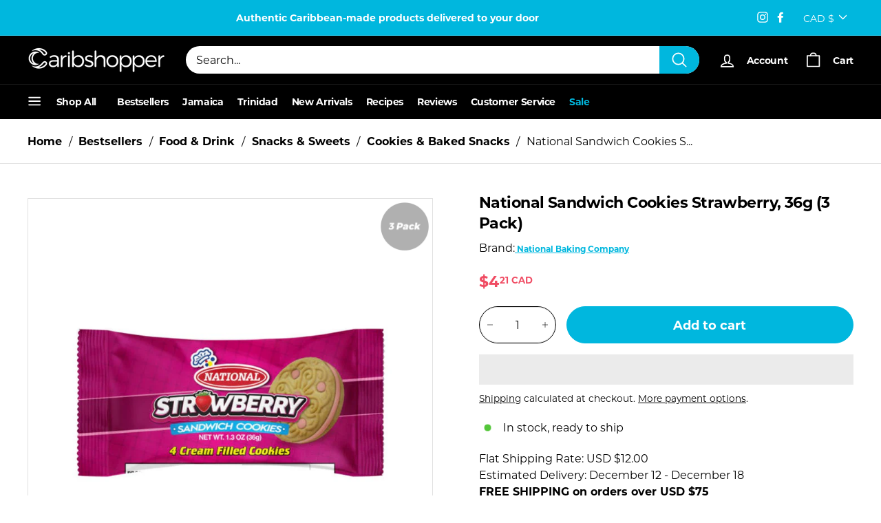

--- FILE ---
content_type: text/html; charset=utf-8
request_url: https://caribshopper.com/en-ca/cart?t=1764828473662&view=ajax
body_size: 236
content:



<div class="cart__items"
  data-count="0"
  data-cart-subtotal="0">
  
</div>

<div class="cart__discounts text-right hide">
  <div>
    
  </div>
  
</div>


--- FILE ---
content_type: text/css
request_url: https://caribshopper.com/cdn/shop/t/58/assets/custom-buy-button.css?v=51568075762185948351748622548
body_size: -120
content:
.buy-button-container{opacity:0;position:relative;transition:opacity 250ms cubic-bezier(.42,0,.58,1);transition-timing-function:cubic-bezier(.42,0,.58,1)}.buy-button-anchor{opacity:0;visibility:hidden;height:1px}.buy-button-container.js-sticky-btn{opacity:1;position:fixed;bottom:0;left:0;right:0;z-index:9999;transition:opacity 300ms cubic-bezier(.42,0,.58,1);transition-timing-function:cubic-bezier(.42,0,.58,1)}.padding-mobile{padding:1em}.skuQuantity{position:absolute;border-right:1px solid #fff}.product-quantity #quantity{display:flex;align-items:center;font-family:inherit;font-size:14px;vertical-align:middle;width:100%;height:1em;min-height:54px;padding-left:16px;text-transform:none;border-radius:9999px 4px 4px 9999px;white-space:nowrap;overflow:hidden;text-overflow:ellipsis;appearance:none;padding-right:24px;min-width:58px;text-align:center;color:#fff;background-color:#fff0;border:0}.product-quantity .css-icon-chevron{display:inline-block;vertical-align:middle;stroke:currentcolor;width:1em;height:1em;font-size:11px;color:#fff;position:absolute;top:50%;right:9px;transform:translate(0,-50%);pointer-events:none}.add-to-cart-btn{padding:.25em 1.125em .25em 58px;min-height:54px;font-weight:var(--font-weight-bold);border-width:2px;display:inline-flex;justify-content:center;align-items:center;line-height:1;border-color:#fff0;text-align:center;text-decoration:none;border-radius:99999px;appearance:none;color:var(--colorBody);background-color:var(--colorBtnPrimary);width:100%;min-width:10.47em}.add-to-cart-btn.btn--secondary{background-color:var(--colorBtnPrimary);color:var(--colorBody)}.add-to-cart-btn.btn--secondary[disabled]{border-color:#b6b6b6;background-color:#f6f6f6;color:#b6b6b6}.add-to-cart-btn .data-add-to-cart-text{font-weight:700}@media (min-width:640px){.buy-button-container{opacity:1;position:relative;z-index:inherit}.padding-mobile{padding:unset}}

--- FILE ---
content_type: text/css
request_url: https://caribshopper.com/cdn/shop/t/58/assets/cs-custom.css?v=143400947764737386321748622549
body_size: 6633
content:
/** Shopify CDN: Minification failed

Line 6:17962 Unexpected "}"

**/
.cart__scrollable .scrollable-grid .grid-item{flex:0 0 50%}.cart__drawer-form{max-height:89vh!important}@media only screen and (max-width:768px){.cart__drawer-form{max-height:calc(var(--maxDrawerHeight) - 120px)!important}}.px-5{padding-left:1rem;padding-right:1rem}@media only screen and (max-width:768px){.px-5{padding-left:unset;padding-right:unset}.py-5--small{padding-top:.75rem;padding-bottom:.75rem}}.breadcrumb{padding-top:20px!important;padding-bottom:20px;font-size:calc(var(--typeBaseSize)*1)!important;margin:0px!important;font-weight:400}.breadcrumb a{font-weight:700}.breadcrumb a:hover{text-decoration:underline}.breadcrumb strong{font-weight:400!important}.site-header__search-input{border-radius:3px!important}button[data-view="list"]{display:none}#about-us .horizontal-left .hero__text-shadow{max-width:800px}.vendor-list{column-width:42ch;margin:0;padding-bottom:40px}li.vendor-list-item{list-style-type:none}.testimonials-slider{top:15px}.testimonials-slide{margin-top:15px;margin-bottom:15px}.testimonials-slider__text{border-radius:15px}.testimonial-stars{color:#fdbe39}.slide-nav__image{display:none}.slide-nav__image+span{padding-left:0!important}.new-grid{word-break:normal;row-gap:var(--grid-desktop-vertical-spacing)}@media only screen and (max-width:768px){.collection-filter .tag-list label{padding:10px 0!important}.new-grid{row-gap:var(--grid-mobile-vertical-spacing)}}.payment-buttons .shopify-cleanslate ._3G6VJhJYno-AX3-X38f1TA,.payment-buttons .shopify-cleanslate ._1LP9NPTft85QosIXd3_zOV,.payment-buttons .shopify-cleanslate ._2EiMjnumZ6FVtlC7RViKtj,.payment-buttons .shopify-cleanslate ._3DL4HVlgeOhG7Paj6K8DqS{border-radius:50px!important;min-height:54px!important}.type-advanced .promo-grid__content:after{background:transparent!important}.flex-grid__item--advanced .btn{color:#00445c!important}.noUi-horizontal{height:2px!important}.noUi-horizontal .noUi-handle{top:-5px!important;background:#00445c!important}.noUi-connect{background:#d5d5d5!important}.hero__text-shadow{text-shadow:none!important}.hero__text-shadow:after{background:none!important}@media only screen and (min-width:769px){.hero__title{line-height:1.2!important}}#become-a-merchant .slideshow__slide--163464711228333ae5-0 .btn,#become-a-merchant .slideshow__slide--16338781098bfc3d9e-1 .btn{background:transparent!important;border:1px solid #fff;color:#fff!important}table.blog-product-grid{background:#fff}.one-half-column-left{width:49%;float:left}.one-half-column-right{width:49%;float:right}.one-third-column{width:32%;margin-right:2%;float:left}.one-third-column-last{width:32%;margin-right:0;float:right}@media only screen and (max-width:600px){.one-half-column-left,.one-half-column-right,.one-third-column,.one-third-column-last{float:none;width:100%;margin-right:0}}.grid-article__tags .article-tag{border:none!important;padding:6px 18px!important;font-weight:400!important;letter-spacing:0px!important;text-transform:none!important;border-radius:50px!important}.grid-article__tags{background-color:transparent!important}.article-tag{font-weight:400!important;letter-spacing:0px!important;text-transform:none!important;border-radius:10px!important}.new-grid .grid-article__image{margin-bottom:25px}#shopify-section-template--14165403107413__text-columns{background:#f8f8f8}#shopify-section-template--14165403107413__text-columns .section--divider{padding:0;margin:0}#shopify-section-template--14165403107413__text-columns .index-section{margin:0;padding-bottom:30px}.shipping-savings-container{margin-bottom:20px;text-align:center}p.shipping-savings-message{background-color:#f06362;padding:15px;color:#fff;text-align:center;border-radius:15px}p.shipping-savings-message a{color:#fff;text-decoration:underline}p.shipping-savings-message span{font-weight:700}ul.sales-points:first-child span.icon-and-text span.cs-fs-block{font-weight:900}div.index-section.newsletter-template--14165403271253__newsletter.color-scheme-3{padding-top:30px}div.index-section.newsletter-template--14165403271253__newsletter.color-scheme-3 p{font-size:1.3em}#shopify-section-template--14165403271253__newsletter{padding-top:30px}.swym-ui-components .swym-bg-2,.swym-ui-component .swym-bg-2{background:#00445c!important}@media only screen and (max-width:900px){.swym-ui-component .swym-wishlist-container-title-bar .swym-wishlist-main-title,.swym-ui-component .swym-user-login-status{color:#fff!important}.swym-ui-component .swym-empty-wishlist-container{margin-top:20px!important}.swym-ui-component .swym-wishlist-modal .swym-modal-content .swym-close-btn .swym-icon::before{color:#fff!important}.swym-ui-component .swym-empty-wishlist-container .swym-empty-wishlist-continue-btn{border-radius:50px}.swym-ui-components .swym-bg-4,.swym-ui-component .swym-bg-4{background:rgb(0 0 0 / .2)!important}}.product-single__meta{padding-top:0!important}.product-block{margin-bottom:20px!important}.product-block--tab{margin-bottom:30px!important}#sign-up-landing #shopify-section-header,#sign-up-landing #shopify-section-footer,#sign-up-landing .section-header,#chefsimpson .section-header,#may-2023-catalog-download .section-header,#mother-39-s-2023 .section-header,#sms-signup .section-header{display:none}body#sign-up-landing{margin:0;padding:0;background:url(/cdn/shop/files/caribshopper-signup-landing-desktop-2024.jpg?v=1721853218);background-size:cover;background-position:right center;height:100%;width:100%;min-height:100vh}@media only screen and (max-width:768px){body#sign-up-landing{background:url(/cdn/shop/files/caribshopper-signup-landing-mobile-2024.jpg?v=1721853224);background-size:cover;background-position:bottom center}div.klaviyo-form-UUdAFG{margin-top:0px!important}}#caribtix-signup #shopify-section-header,#caribtix-signup #shopify-section-footer,#caribtix-signup .section-header,#caribtix-signup .toolbar-section{display:none}body#caribtix-signup{margin:0;padding:0;background:url(/cdn/shop/files/caribshopper-signup-landing-desktop-uk4.jpg?v=1712285552);background-size:cover;background-position:60% 0%;height:100%;width:100%;min-height:100vh}@media only screen and (max-width:768px){body#caribtix-signup{background:url(/cdn/shop/files/caribshopper-signup-landing-mobile-uk4_9dd27273-a9ba-4bb7-a131-454824e0acdd.jpg?v=1712286068);background-size:cover;background-position:top left}}#uk #shopify-section-header,#uk #shopify-section-footer,#uk .section-header,#uk .toolbar-section{display:none}body#uk{margin:0;padding:0;background:url(/cdn/shop/files/caribshopper-signup-landing-desktop-uk4.jpg?v=1712285552);background-size:cover;background-position:60% 0%;height:100%;width:100%;min-height:100vh}@media only screen and (max-width:768px){body#uk{background:url(/cdn/shop/files/caribshopper-signup-landing-mobile-uk4_9dd27273-a9ba-4bb7-a131-454824e0acdd.jpg?v=1712286068);background-size:cover;background-position:top left}div.klaviyo-form-RJVFhR{margin-top:0px!important}}div.klaviyo-form-RJVFhR{margin-top:30px!important}#pot-pies-sign-up #shopify-section-header,#pot-pies-sign-up #shopify-section-footer,#pot-pies-sign-up .section-header,#pot-pies-sign-up .toolbar-section{display:none}body#pot-pies-sign-up{margin:0;padding:0;background:url(/cdn/shop/files/pot-pies-background.jpg?v=1724433891);background-size:cover;background-position:60% 0%;height:100%;width:100%;min-height:100vh}@media only screen and (max-width:768px){body#pot-pies-sign-up{background:url(/cdn/shop/files/pot-pies-background-mobile.jpg?v=1724433891);background-size:cover;background-position:top left}div.klaviyo-form-TWAZqH{margin-top:0px!important}}div.klaviyo-form-TWAZqH{margin-top:30px!important}#wu #shopify-section-header,#wu #shopify-section-footer,#wu .section-header,#wu .toolbar-section,#wu2 #shopify-section-header,#wu2 #shopify-section-footer,#wu2 .section-header,#wu2 .toolbar-section{display:none}body#wu,body#wu2{background:url(/cdn/shop/files/western-union-background.jpg?v=1713307231) no-repeat center center fixed;-webkit-background-size:cover;-moz-background-size:cover;-o-background-size:cover;background-size:cover}@media only screen and (max-width:768px){body#wu,body#wu2{background:url(/cdn/shop/files/western-union-background-mobile_5ab29a35-d1d3-44db-8eb7-7f77a7b6ba82.jpg?v=1713320261);background-position:60% 0%;background-size:cover;min-height:100vh}}.cp24_main_user_step_form #cp24progressbar{display:flex!important;align-items:center!important;justify-content:left!important;overflow-x:auto!important;overflow-y:hidden!important;padding-left:0!important;margin:0!important}.cp24_main_user_step_form #cp24progressbar{display:none!important}.cp24_user_reg_form{transition:none!important;box-shadow:none!important;margin:0!important;padding-left:0px!important}.cp24_main_user_step_form .cpbtnclass{background-color:#000!important;text-align:center!important}.cp24_user_reg_form .fb-checkbox-group,.cp24_form_html .rendered-form .fb-text,.cp24_form_html .rendered-form .fb-file{width:100%!important}.cp24_form_html .rendered-form label{display:inline!important}.cp24_form_html .checkbox-group{margin-top:20px!important}.cp24_form_html .rendered-form .form-control{background-color:#fff!important;border-radius:50px!important;box-shadow:none!important}.cp24_form_html h1.cp24-title span{font-family:'Montserrat'!important;font-weight:900!important}.cp24_form_html h1.cp24-title{margin-bottom:10px!important;line-height:24px!important}.cp24_form_html .rendered-form p{margin-bottom:20px!important;font-weight:600!important}div.klaviyo-form-UUdAFG{margin-top:30px!important}@media only screen and (max-width:900px){div.klaviyo-form-SAFJQC .kl-private-reset-css-Xuajs1,div.klaviyo-form-UpTkLm .kl-private-reset-css-Xuajs1,div.klaviyo-form-XTFzZP .kl-private-reset-css-Xuajs1{display:block!important;justify-content:inherit;padding:0;position:relative;flex:none}div.klaviyo-form-SAFJQC input.needsclick,div.klaviyo-form-UpTkLm input.needsclick,div.klaviyo-form-XTFzZP input.needsclick{width:100%}div.klaviyo-form-SAFJQC button.needsclick,div.klaviyo-form-UpTkLm button.needsclick,div.klaviyo-form-UqdACY button.needsclick,div.klaviyo-form-XxAGp5 button.needsclick,div.klaviyo-form-XTFzZP button.needsclick{border-radius:50px!important;height:auto!important;padding:12px 0!important;font-size:16px!important;margin-top:5px}}#caribshopper-live-livestream-registration h1,#caribshopper-profile-update h1{display:none}@media only screen and (max-width:900px){#caribshopper-profile-update .page-width--narrow{max-width:100%}}#sign-up .footer__section{display:none}.toolbar-section{transition:transform 0.3s ease}.bggle_product-with-text .bggle_text--container{display:flex;flex-direction:column;justify-content:center}.home-int-text{width:100%;text-align:center;margin-top:50px}.home-banner-text{width:100%;text-align:center;background:#f5f5f5;color:#00445c;font-weight:700;margin:-6px 0 0;padding:30px 20px;font-size:16px}.home-int-text h2{text-align:center;margin:0 auto}.home-int-text p{padding:0 25px}@media only screen and (max-width:900px){.home-int-text{width:100%;text-align:center;margin-top:20px}}.rebuy-widget .flickity-button:focus,body.recharge-customer-portal#recharge-novum.recharge-theme-novum #recharge-te #rc_te-template-wrapper .rebuy-widget .flickity-button:focus,body.recharge-customer-portal#recharge-novum.recharge-theme-novum #shopify-section-footer .rebuy-widget .flickity-button:focus,.rebuy-recommended-products .flickity-button:focus,.rebuy-landing-page .flickity-button:focus{box-shadow:none!important}.rebuy-widget .flickity-page-dots,body.recharge-customer-portal#recharge-novum.recharge-theme-novum #recharge-te #rc_te-template-wrapper .rebuy-widget .flickity-page-dots,body.recharge-customer-portal#recharge-novum.recharge-theme-novum #shopify-section-footer .rebuy-widget .flickity-page-dots,.rebuy-recommended-products .flickity-page-dots{display:none!important}.rebuy-widget .super-title{font-weight:700!important}.rebuy-product-block{padding:0 8px!important;position:relative;display:flex;flex-direction:column;text-align:left;width:100%;background-color:#fff0}.rebuy-button{color:#ffffff!important;background:var(--colorScheme2Bg)!important;border-color:var(--colorScheme2Bg)!important;font-weight:700;padding:8px 15px!important}.rebuy-product-media{object-fit:contain;position:relative}.rebuy-product-media:after{content:"";display:block;position:absolute;top:0;bottom:0;left:0;right:0;pointer-events:none;background-color:#00000007}@media only screen and (max-width:768px){.rebuy-widget .large-columns-1 .rebuy-product-block .rebuy-product-media a.rebuy-product-image.clickable{height:200px!important;width:200px!important}.rebuy-widget .rebuy-product-block .rebuy-product-media a.rebuy-product-image.clickable{width:200px!important}.rebuy-widget .rebuy-product-block .rebuy-product-media .flickity-viewport{min-height:340px}}.rebuy-product-media a{-o-object-fit:cover;object-fit:cover}.rebuy-product-media img{top:0;left:0;width:100%;height:100%;-o-object-fit:cover;object-fit:cover;max-width:100%;display:block}.rebuy-product-info,.primary-title{text-align:left!important}.rebuy-product-info,.primary-title{text-transform:capitalize}.rebuy-review-count-label{display:none}@media only screen and (min-width:768px){.rebuy-widget .rebuy-product-grid.large-carousel,.rebuy-recommended-products .rebuy-product-grid.large-carousel{padding-left:0!important;padding-right:0!important}}#rebuy-widget-53630 .primary-title{text-align:center!important;font-size:calc(var(--typeHeaderSize)*.85)}#rebuy-widget-53832 .primary-title{text-align:center!important;font-size:calc(var(--typeHeaderSize)*.7)}#rebuy-widget-53390 h3.primary-title,#rebuy-widget-55655 h3.primary-title{margin:0 0 15px;text-align:center!important}#rebuy-widget-53630{margin-top:20px;padding:0}.powered-by-rebuy{display:none}#rebuy-widget-53390 .rebuy-product-info,#rebuy-widget-53390 .rebuy-product-title{text-align:center!important}#rebuy-widget-53390 .rebuy-product-actions,#rebuy-widget-54205 .rebuy-product-actions{display:block!important}#rebuy-widget-54205{border-top:1px solid #e1e1e1;border-bottom:1px solid #e1e1e1}#rebuy-widget-54205 .rebuy-product-media:after{border-radius:10px}#rebuy-widget-54205 .rebuy-product-block{padding:0 0 10px!important}#rebuy-widget-53832{border-top:1px solid #e1e1e1}#rebuy-widget-54217{border-top:1px solid #e1e1e1;margin-bottom:20px}#rebuy-widget-54217 .rebuy-product-grid.large-carousel{padding:0!important}@media only screen and (max-width:768px){#rebuy-widget-54217{border-top:none}}#rebuy-widget-54217 button.flickity-button.flickity-prev-next-button.previous{left:-15px!important}#rebuy-widget-54217 button.flickity-button.flickity-prev-next-button.next{right:-15px!important}.rebuy-cart__flyout-shipping-bar-meter-fill{color:#232323;background:#00445c!important}.rebuy-cart__flyout-announcement-bar{color:#fff!important;background-color:#00445c!important}.rebuy-cart__flyout-actions button.rebuy-button.block{color:#fff;background:#00445c;border-color:#00445c;border-width:1px;border-radius:5px;padding:8px}#rebuy-widget-53390 h3.primary-title{margin:0 0 15px}.rebuy-money,.rebuy-widget .rebuy-money{overflow:hidden;text-indent:-4ch;display:inline-block}.widget-type-cart .rebuy-money,.widget-type-cart .rebuy-widget .rebuy-money{text-indent:unset}.rebuy-money.sale,.rebuy-widget .rebuy-money.sale,.rebuy-cart__flyout-subtotal-final-amount,.rebuy-reorder-cart-total-price-final-amount,[data-rebuy-component="cart-subtotal"] .rebuy-cart__flyout-subtotal-final-amount,[data-rebuy-component="cart-subtotal"] .rebuy-reorder-cart-total-price-final-amount{\ text-indent:-7.5ch}.rebuy-money.sale,.rebuy-widget .rebuy-money.sale{text-indent:-7.5ch}.rebuy-money.compare-at,.rebuy-widget .rebuy-money.compare-at{text-indent:-10.5ch}[data-grid-style*=grey] .grid-product:after{background-color:#fff0}.grid-product__title,.rebuy-product-title{display:-webkit-box!important;font-size:var(--typeBaseSize);font-weight:400;line-height:1.35;text-overflow:ellipsis;-webkit-line-clamp:2;-webkit-box-orient:vertical;margin-top:.4rem;overflow:hidden}[data-grid-style*=grey] .grid__image-ratio:after{content:"";display:block;position:absolute;top:0;bottom:0;left:0!important;right:0!important;pointer-events:none;background-color:#00000007!important}[data-grid-style*=grey] .grid-product:after{content:"";display:block;position:absolute;top:0;bottom:0;left:6px;right:6px;pointer-events:none;background-color:transparent!important}.grid-item{padding-left:8px!important;padding-right:8px!important}.swiper-collection .grid-item{padding-left:unset!important;padding-right:unset!important}.return-section{padding:30px 0!important}.custom__item{margin-bottom:0px!important}.collection-hero{height:180px!important;background-color:#fff!important}.collection-hero-text{position:absolute;z-index:3;color:#fff;bottom:15%;margin:0 20px 0 0}.collection-hero-text span{font-weight:bold!important}.collection-hero-container,.collection-hero-container-temp{height:100%;max-width:2400px;margin:0 auto}.collection-hero-container:after{top:40%;left:0;height:60%;width:100%;content:"";position:absolute;right:0;bottom:0;background:-moz-linear-gradient(top,#fff0 0%,rgb(0 0 0 / .45) 100%);background:-webkit-gradient(linear,left top,left bottom,color-stop(0%,rgb(0 0 0 / .45)),color-stop(100%,#fff0));background:-webkit-linear-gradient(top,#fff0 0%,rgb(0 0 0 / .45) 100%);background:-o-linear-gradient(top,#fff0 0%,rgb(0 0 0 / .45) 100%);background:-ms-linear-gradient(top,#fff0 0%,rgb(0 0 0 / .45) 100%);background:linear-gradient(to bottom,#fff0 0%,rgb(0 0 0 / .45) 100%);filter:progid:DXImageTransform.Microsoft.gradient(startColorstr='#00000045',endColorstr='#00000000',GradientType=0);z-index:2;opacity:.6}}.collection-hero-container img[data-sizes=auto],.collection-hero-container-temp img[data-sizes=auto]{position:relative;z-index:1;display:block;height:100%;width:auto}@media only screen and (min-width:769px){.collection-hero{height:300px!important;min-height:300px}.collection-hero-text span{font-weight:400!important}.collection-content{margin-top:0px!important}.collection-hero-text .section-header__title{font-size:48px}.collection-hero-text{font-size:1.3em}.collection-hero-container,.collection-hero-container-temp{height:100%;max-width:2400px;margin:0 auto}}collection-grid__wrapper .section-header__title{margin-bottom:15px!important}.rte--collection-desc{padding:5px 0 10px!important}#search-results .page-content{max-width:100%}#search-results .index-section{margin-top:0}.collapsible-trigger-btn{font-size:calc(var(--typeBaseSize) + 1px)!important}@media only screen and (min-width:769px){.collection-sidebar__group{border-bottom:1px solid #e1e1e1;margin-top:10px}}.collapsible-trigger__layout--inline{justify-content:space-between!important}.new-grid[data-type=subcollections]{margin-top:20px}@media only screen and (max-width:768px){.filter-title{display:none}}@media only screen and (min-width:768px){.template-product .page-content--product{border-top:1px solid #e1e1e1}}.product-full-width .collapsible-trigger-btn{padding:20px 17px 12px 0}.collection-content{border-top:1px solid #e1e1e1}#shopify-section-template--14663265222741__featured-collections .section-header{text-align:center}.site-nav__offslide .site-nav__link{padding:16px 10px}.site-nav__link--icon.mobile-nav-trigger{padding-left:unset}.home-hero{position:relative;width:100%;height:200px;overflow:hidden;background-color:var(--colorLargeImageBg)}@media only screen and (min-width:769px){.home-hero{height:384px;max-width:2400px;margin:0 auto}}.home-hero__image{transform:scale(1.15);opacity:0}.home-hero__image.lazyloaded{opacity:1;transform:scale(1);transition:transform 1s cubic-bezier(.18,.63,.25,1),opacity 0.7s ease;animation:none;height:100%}.new-grid[data-type=subcollections]:empty{margin-top:0;padding:0}.home-banner-text .hero__link .btn:hover{background:#f06362!important}.grid-item__content{height:100%;display:flex;flex-direction:column}.grid-item__content .grid-item__meta{margin:0 0 10px}.grid-item__meta-secondary{margin-bottom:10px}.grid-item__content .product-grid-item-actions{margin-top:auto}.grid-item__content .add-to-cart.btn--secondary{color:#fff;background:var(--colorScheme2Bg);border-color:#232323;border-width:0;border-radius:calc(var(--roundness) * 2);font-weight:900;font-size:14px;padding:7px 24px;width:100%;margin-top:10px}.grid-item__location{margin-left:auto;font-size:7pt;line-height:1.3}.grid-item__location a{display:flex;align-items:center}.grid-item__location .pin-icons{display:flex;height:15px;width:11px;fill:#04b6de;margin-right:5px}.grid-item__content button span.btn{color:#ffffff!important;background-color:transparent!important;line-height:0;font-weight:900;font-size:14px;min-width:70px;border:none;padding:unset}#reviews #shopify-section-template--22634426302782__16636958891ee62541{background:#77c4ff6b;padding:1.5rem 0}.grid-product__actions-content svg.loox-icon{width:12px;height:12px}.grid-product__actions-content .loox-rating-label{font-size:8pt}.loox-trust-badge-widget-content-container{position:relative}.loox-trust-badge-widget-content-container::after{content:'View All Reviews';display:block;height:28px;width:100%;position:absolute;left:0;bottom:-28px;font-size:.85rem;text-align:center;background:#000;color:#fff;font-size:.85rem;font-family:var(--typeHeaderPrimary),var(--typeHeaderFallback);font-weight:var(--typeHeaderWeight);text-align:center;padding:4px}.loox-trust-badge-container .loox-trust-badge-widget__logo{pointer-events:none}.loox-trust-badge-container .loox-trust-badge-widget__logo svg{display:none!important}.loox-trust-badge-container .loox-trust-badge-widget__logo::after{content:'View All Reviews';font-size:.85rem;text-align:center;visibility:visible}@media only screen and (min-width:768px){.grid-item__content .grid-item__meta{margin-bottom:0}.grid-item__location{font-size:.8rem}.grid-product__actions-content .loox-rating-label{font-size:9.5pt}}@media only screen and (min-width:1025px){.grid-item__content .add-to-cart.btn--secondary{width:auto;margin-top:unset}}.grid-item__content .product-single__vendor-sku{padding:10px 0 0;line-height:1.3}.product-single__vendor-sku a{text-decoration:underline;text-underline-offset:2px;font-size:calc(var(--typeBaseSize) - 3pt);color:var(--colorScheme2Bg);font-weight:700}.product-single__vendor-sku>span{margin-right:6px!important}.product-single__vendor-sku{opacity:1!important}.template-index .collection-image--circle,.template-index .collection-image--circle:after,#shopify-section-template--14621554868309__1635787547a14db246 .collection-image--circle:after{border-radius:0}.custom-brand .collection-image--circle,.custom-brand .collection-image--circle:after{border-radius:0}.custom-brand .collection-image img{padding:0}.template-index #shopify-section-template--16789824373054__featured-collections .collection-image img,#shopify-section-template--14621554868309__1635787547a14db246 .collection-image img{padding:0}.template-index #shopify-section-template--16789824373054__featured-collections .collection-item__title{margin-top:0;font-weight:700;padding:0;position:absolute;z-index:999;top:calc(50% - (var(--typeBaseSize) + 12px));color:#fff;font-size:calc(var(--typeBaseSize) + 12px);width:100%;right:0;font-weight:400}.template-index #shopify-section-template--16789824373054__featured-collections [data-view="6-3"] .grid-item{flex:0 0 33.33333%;margin-bottom:0}.template-index #shopify-section-template--16789824373054__featured-collections [data-view="6-3"] .collection-image-wrap span.collection-item__title{display:none}@media only screen and (max-width:768px){.template-index #shopify-section-template--16789824373054__featured-collections [data-view="6-3"] .grid-item{flex:0 0 50%;margin-bottom:5px}.template-index #shopify-section-template--16789824373054__featured-collections .collection-item__title{margin-top:0;font-weight:700;padding:0;position:absolute;z-index:999;top:calc(50% - (var(--typeBaseSize) + 4px));color:#fff;font-size:calc(var(--typeBaseSize) + 4px);width:100%;right:0;font-weight:400}}.promo-grid__container{margin-bottom:25px}.megamenu__featured .grid-item__meta,.megamenu__featured .product-grid-item-actions,.megamenu__featured button.swym-button.swym-add-to-wishlist-view-product{display:none}.short-shelf-life{background-color:#3DCBBC;padding:10px 15px;text-align:left;width:100%;height:auto;color:#fff;margin-top:15px;margin-bottom:15px}.short-shelf-life.dark{background-color:var(--colorNav)}.short-shelf-life::before{display:inline-block;position:relative;left:0;content:"!";border-radius:50%;border:1px solid #fff;width:20px;height:20px;line-height:20px;text-align:center;color:#fff;font-weight:700;top:0;margin-right:5px}.osf_inline_button{height:55px;margin-top:10px!important}.grecaptcha-badge{visibility:hidden}.product__main-photos .grid-product__tags{top:0;bottom:unset}.product__main-photos .grid-product__tag{margin-top:0;margin-bottom:5px}.product-grid__container .product__main-photos .grid-product__tag{margin-top:5px;margin-bottom:unset}#all-products .collection-image--circle,#all-products .collection-image--circle:after,#collections .collection-image--circle,#collections .collection-image--circle:after{border-radius:0}#all-products .collection-image img,#collections .collection-image img{padding:0}#collections .pagination{display:none}#priceless-experience .main-content .page-width{max-width:1000px}#shopify-section-template--16894838964542__1658244911d37269a5,#shopify-section-template--16894838964542__8f9d01aa-75dd-4969-8ee3-881f7bbc8650{background:#f8f8f8}#shopify-section-template--16894838964542__1658244911d37269a5 .index-section{margin-bottom:0}.priceless-h5{margin-top:80px;margin-bottom:20px}@media only screen and (max-width:768px){.priceless-h5{text-align:center}#shopify-section-template--16894838964542__1653783443526c3d55 .custom__item-inner{text-align:center}}#priceless-experience #rebuy-widget-53630{margin-top:0;padding-top:0}#priceless-experience #rebuy-widget-53630 .primary-title{display:none}#shopify-section-template--17028357423422__1653783443526c3d55 .index-section{margin-bottom:0}.loox-referrals-entry-form{margin-bottom:40px}@media (max-width:850px){.ch-live-broadcast__list__main__item__details--top__title{margin-top:40px}}@media only screen and (min-width:769px){#shopify-section-template--16789825257790__1653760093a168e9bc .medium-up--one-half{clear:none;width:25%}}.product-promo{background:#F04C63;color:#fff;font-weight:700;border-radius:15px;padding:15px 20px;margin-top:10px}.product-promo a{color:#fff;text-decoration:underline}.cs-brand-value-tags ul{margin:0}.cs-brand-value-tags ul li{display:inline-block;background:#f0f0f0;padding:8px 14px;margin:10px 10px 0 0;border-radius:5px}.cs-brand-logo img{border-radius:50%;width:90px!important;height:90px!important;border:1px solid #e1e1e1}.cs-brand-description{width:100%}.cs-brand-description p,.cs-brand-desc-w-video p{text-align:justify}.cs-brand-desc-w-video{width:100%}.cs-brand-video-section{width:100%;object-fit:cover;margin-top:20px}.cs-brand-video-section img{object-fit:cover}.cs-brand-header{display:flex;align-items:flex-start;flex-direction:row}@media (min-width:768px){.cs-brand-header{margin-top:-70px;z-index:5;position:relative;display:block}.cs-brand-logo img{width:120px!important;height:120px!important}.cs-brand-desc-w-video{width:60%;float:left;padding-right:25px}.cs-brand-video-section{width:40%;float:left}}.youtube-player{position:relative;padding-bottom:56.25%;height:0;overflow:hidden;max-width:100%;background:#fff}.youtube-player iframe{position:absolute;top:0;left:0;width:100%;height:100%;z-index:100;background:#fff0}.youtube-player img{object-fit:cover;display:block;left:0;bottom:0;margin:auto;max-width:100%;width:100%;position:absolute;right:0;top:0;border:none;height:auto;cursor:pointer;-webkit-transition:0.4s all;-moz-transition:0.4s all;transition:0.4s all}.youtube-player img:hover{-webkit-filter:brightness(75%);-moz-filter:brightness(75%);filter:brightness(75%)}.youtube-player .play{height:48px;width:68px;left:50%;top:50%;margin-left:-34px;margin-top:-24px;position:absolute;background:url(/cdn/shop/files/playeryt.png?v=1691267591) no-repeat;cursor:pointer}.brand-title-location{display:flex;justify-content:space-between;height:100%;gap:5px;margin:20px 0}.brand-title-location>div{font-weight:bold!important}.location-icon{font-size:11px;background:left 0 / 15px 15px url(/cdn/shop/files/location.jpg?v=1692283766) no-repeat;padding-left:20px}.location-icon.img{width:10px;height:auto}#gorgias-chat-container iframe#chat-button{z-index:5!important}.customer.recipient{margin-top:1.5rem}.recipient-form{--recipient-checkbox-margin-top:0.64rem;display:block;position:relative;max-width:44rem;margin-bottom:1.5rem}.recipient-form-field-label{margin:.6rem 0}.recipient-form-field-label span{font-weight:400;font-size:.7rem}.recipient-form-field-label--space-between{display:flex;justify-content:space-between}.recipient-checkbox{flex-grow:1;font-size:1.6rem;display:flex;word-break:break-word;align-items:flex-start;max-width:inherit;position:relative;cursor:pointer}.no-js .recipient-checkbox{display:none}.recipient-form>input[type='checkbox']{position:absolute;width:1.6rem;height:1.6rem;top:0;left:0;z-index:-1;appearance:none;-webkit-appearance:none}.recipient-fields__field{margin:1rem 0}.recipient-fields__field .field .field__input{width:100%}.recipient-fields .field__label{white-space:nowrap;text-overflow:ellipsis;max-width:calc(100% - 3.5rem);overflow:hidden;margin-top:.5rem}.recipient-checkbox>svg{margin-right:1.2rem;flex-shrink:0}.recipient-form .icon-checkmark{visibility:hidden;position:absolute;left:.2rem;top:.2rem;z-index:5}.recipient-form>input[type='checkbox']:checked+label .icon-checkmark{visibility:visible}.js .recipient-fields{display:none}.recipient-fields hr{margin:1.6rem auto}.recipient-form>input[type='checkbox']:checked~.recipient-fields{display:block;animation:animateMenuOpen var(--duration-default) ease}.recipient-form>input[type='checkbox']:not(:checked,:disabled)~.recipient-fields,.recipient-email-label{display:none}.js .recipient-email-label.required,.no-js .recipient-email-label.optional{display:inline}.recipient-form ul{line-height:calc(1 + 0.6 / var(--font-body-scale));padding-left:4.4rem;text-align:left}.recipient-form ul a{display:inline}.recipient-form .error-message::first-letter{text-transform:capitalize}@media screen and (forced-colors:active){.recipient-fields>hr{border-top:.1rem solid rgb(var(--color-background))}.recipient-checkbox>svg{background-color:inherit;border:.1rem solid rgb(var(--color-background))}.recipient-form>input[type='checkbox']:checked+label .icon-checkmark{border:none}}.site-footer .footer__section,#FooterMobileNavWrap{background-color:#fff!important}@media only screen and (max-width:768px){.form__submit--small{display:block;color:#000}}.loox-trust-badge-container[data-loox-alignment=fillContainer] .loox-trust-badge-widget{margin-bottom:30px}.boxed-hero{height:100%;overflow:hidden}.boxed-hero__image{object-fit:cover;object-position:right;transform:scale(1.15);opacity:0}.boxed-hero__image.lazyloaded{opacity:1;transform:scale(1);transition:transform 1s cubic-bezier(.18,.63,.25,1),opacity 0.7s ease;animation:none;height:100%}.dermerara-title{margin-bottom:0!important}.dermerara-desc{margin:1rem auto;margin-top:20px;width:80%}.dermerara-link{display:inline-block;background:#57aab8;color:#ffffff!important;text-decoration:none!important;font-weight:700;border-radius:var(--roundness);padding:10px 20px}@media only screen and (min-width:768px){.dermerara-desc{margin:25px 0}}.scrollable-collection--header{display:flex;justify-content:space-between;align-items:flex-start;margin-bottom:15px}.scrollable-collection--header .slider-control{display:flex;flex:0 1 auto;margin-left:15px;margin-top:5px}.scrollable-collection .slide-control--next,.scrollable-collection .slide-control--prev{position:relative;transform:translateY(0);padding:0;margin:0 10px}[data-grid-style*=grey] .scrollable-collection .grid-product:after{left:0;right:0;border:1px solid #dbdbdb}.scrollable-collection .grid-product{height:auto}.scrollable-collection .product-grid-item-actions{padding:15px}.scrollable-collection .grid-item__content{text-align:center}.scrollable-collection .grid-product__actions-content{justify-content:space-between}.scrollable-collection .grid-item__meta-secondary{display:block;margin-bottom:15px}.scrollable-collection .loox-rating{flex:0 0 auto}.scrollable-collection .grid-product__price--original{display:block;text-align:right}.popup--link{position:absolute;top:0;left:0;width:100%;background:#fff0;opacity:0;z-index:3;aspect-ratio:1 / 1}#ProductModals .cs_add_cart{display:flex}.js-qty__wrapper{max-width:110px}.js-qty__num{border-radius:30px;padding:.8rem 1.2rem}.modal .add-to-cart.btn--secondary{margin-left:10px}#shopify-buyer-consent-modal{display:none}@media only screen and (min-width:768px){.scrollable-collection--header{justify-content:flex-start;align-items:center}.scrollable-collection--header .slider-control{flex:1 1 auto;margin-top:unset}}@media only screen and (max-width:769px){.cart__item-sub .js-qty__wrapper{max-width:122px}.cart__item-sub .js-qty__adjust{padding:0 15px}}#guyana .collection-hero-text{color:#000}#guyana .collection-hero-text p{display:none}.new-grid--card .grid-item__content{border-radius:var(--roundness);overflow:hidden;background:#e8e8e8}.new-grid--card .grid-item__link{order:1}.new-grid--card .popup--link{top:unset;bottom:0}.new-grid--card .grid-item__meta{padding:0 10px}.new-grid--card .grid-product__title{font-weight:700}.new-grid--card .product-grid-item-actions{padding:10px}.new-grid--card .grid-product__actions-content{justify-content:space-between}.new-grid--card button.swym-button.swym-add-to-wishlist-view-product{top:unset;left:unset;right:15px;bottom:15px}@media only screen and (max-width:768px){.new-grid--card .product-grid-item-actions{padding-top:0}.new-grid--card .grid-item__content .add-to-cart.btn--secondary{margin-top:0}}#demerara-delights .collection-hero-text{display:none}

--- FILE ---
content_type: text/css
request_url: https://caribshopper.com/cdn/shop/t/58/assets/cs-slide-nav.css?v=113820966006922091941748622551
body_size: 93
content:
.lock_scroll{overflow-y:hidden}@media only screen and (max-width:768px){.lock_scroll{overflow-y:auto}}.site-navigation--offslide .icon-hamburger path{stroke-width:6px}[data-section-id=header-alt]{pointer-events:auto}.site-header__desktop-nav-alt{position:fixed;top:0;left:0;z-index:99;height:100vh;overflow-y:auto}.stack-menu{background-color:#fff;width:320px;min-height:100vh;-webkit-box-shadow:0 6px 32px 0 rgb(0 0 0 / .1);box-shadow:0 6px 32px 0 rgb(0 0 0 / .1);display:none}.stack-menu--active{display:block}.stack-menu__list{margin:0;padding:0;list-style-type:none;display:none}.stack-menu__list--active{display:block}.stack-menu__item--hidden{display:none}.stack-menu__link{padding-top:9px;padding-left:20px;padding-right:20px;padding-bottom:9px;display:block;text-decoration:none;position:relative;font-size:14px;color:#000;-webkit-transition:color 0.25s ease-in-out,background-color 0.25s ease-in-out,background-image 0.25s ease-in-out;-moz-transition:color 0.25s ease-in-out,background-color 0.25s ease-in-out,background-image 0.25s ease-in-out;transition:color 0.25s ease-in-out,background-color 0.25s ease-in-out,background-image 0.25s ease-in-out}.stack-menu__link.is_active{font-weight:600}.stack-menu__link--parent,.stack-menu__link--back{-webkit-background-size:6px 12px;background-size:6px 12px;background-repeat:no-repeat}.stack-menu__link--parent{background-position:center right 20px;background-image:url("data:image/svg+xml,%3Csvg width='6' height='12' xmlns='http://www.w3.org/2000/svg'%3E%3Cg fill='%23000' fill-rule='evenodd'%3E%3Cpath d='M.087 1.656L1.232.318l4.681 5.026-1.145 1.338z'/%3E%3Cpath d='M4.768 5.318l1.145 1.338-4.68 5.026-1.146-1.338z'/%3E%3C/g%3E%3C/svg%3E")}.stack-menu__link--back{font-size:19px;font-weight:500;padding-left:37px;padding-top:15px;padding-bottom:15px;background-color:#f3f3f3;background-position:center left 20px;background-image:url("data:image/svg+xml,%3Csvg width='6' height='12' xmlns='http://www.w3.org/2000/svg'%3E%3Cg fill='%23000' fill-rule='evenodd'%3E%3Cpath d='M5.913 1.656L4.768.318.087 5.344l1.145 1.338z'/%3E%3Cpath d='M1.232 5.318L.087 6.656l4.68 5.026 1.146-1.338z'/%3E%3C/g%3E%3C/svg%3E")}.stack-menu__link--hidden{display:none}.stack-menu__link:hover{background-color:#e5e5e5}.stack-menu__link--parent:hover{background-image:url("data:image/svg+xml,%3Csvg width='6' height='12' xmlns='http://www.w3.org/2000/svg'%3E%3Cg fill='%23333' fill-rule='evenodd'%3E%3Cpath d='M.087 1.656L1.232.318l4.681 5.026-1.145 1.338z'/%3E%3Cpath d='M4.768 5.318l1.145 1.338-4.68 5.026-1.146-1.338z'/%3E%3C/g%3E%3C/svg%3E")}.controls .stack-menu__link{padding:23px 20px;flex:1 0 auto;font-size:90%;color:#fff;background-color:var(--colorNav);text-transform:uppercase}.controls .stack-menu__link .icon-user{width:25px;height:25px}.controls .stack-menu__link .account_name{font-size:16px;font-weight:600;text-transform:capitalize;vertical-align:middle;margin-left:10px}.stack-menu__item{margin:0}.stack-menu__item h2{padding:14px 20px;margin:0;font-size:19px}.drawer-nav__trigger{display:inline-block;color:#fff;color:var(--colorNavText);font-size:14px;font-weight:var(--typeHeaderWeight);letter-spacing:var(--typeHeaderSpacing);line-height:var(--typeHeaderLineHeight);margin-right:10px;padding:0}.drawer-nav__trigger .icon{pointer-events:none}.drawer-nav__trigger .drawer-heading{margin-left:.5rem;vertical-align:middle}.nav-drawer__overlay{position:fixed;top:0;left:0;width:100%;height:100%;background:rgb(0 0 0 / .6);padding-left:320px;padding-top:14px;opacity:0;z-index:-1;pointer-events:none}.nav-drawer__overlay.drawer_opened{opacity:1;cursor:pointer;pointer-events:auto}.nav-drawer__overlay .close-drawer{color:#fff;font-size:1.5rem;margin-left:15px}

--- FILE ---
content_type: text/javascript; charset=utf-8
request_url: https://caribshopper.com/en-ca/products/aritoner.js
body_size: 1077
content:
{"id":6632825815125,"title":"ariToner, 118gm","handle":"aritoner","description":"\u003cp\u003eariToner is a leave-on exfoliant that reduces the size of enlarged pores and removes old skin cells both on the skin's surface and inside the pore.\u003cbr\u003e\u003cbr\u003eBenefits:\u003c\/p\u003e\n\u003cul\u003e\n\u003cli\u003eDissolves whiteheads \u0026amp; blackheads\u003c\/li\u003e\n\u003cli\u003eTightens and rejuvenates dull skin\u003c\/li\u003e\n\u003cli\u003eEvens skin tone\u003c\/li\u003e\n\u003cli\u003eCreates radiant,\u003c\/li\u003e\n\u003cli\u003eFades dark spots \u0026amp; builds collagen\u003c\/li\u003e\n\u003cli\u003eUnclogs \u0026amp; diminishes enlarged pores\u003c\/li\u003e\n\u003c\/ul\u003e\n\u003cp\u003e\u003cbr\u003eGreat for all skin types; Acne breakouts, anti-aging, blackheads, enlarged pores, keratosis pilaris, dark spots, and wrinkles.\u003c\/p\u003e\n\u003cp\u003e\u003cbr\u003eRevitalizing Jamaican Lemongrass Essential Oil is well known for its antiseptic and invigorating properties. This function improves blood circulation which helps bring oxygen and nutrients to the skin and promotes rapid cell regeneration which results in a more youthful appearance of skin.\u003cbr\u003e\u003cbr\u003eAnti-oxidant: The anti-oxidant property helps to decrease inflammation of the skin, preventing premature aging and environmental damage to skin cells.\u003cbr\u003e\u003cbr\u003eExfoliating: The salicylic acid in willow bark tree extract works as a keratolytic, comedolytic, and anti-bacterial agent, causing rapid shedding of dull skin cells, unclogging pores, and killing germs in oil glands that cause pimples. This prevents and removes dark spots resulting from acne, razor bumps, and other skin trauma\u003cbr\u003e\u003cbr\u003e\u003c\/p\u003e\n\u003cdiv id=\"aircall-extension-app\"\u003e\n\u003cdiv data-test=\"shadow\" class=\"Box-sc-14d2slk-0 cDsCLF\"\u003e\u003c\/div\u003e\n\u003c\/div\u003e\n\u003cdiv data-test=\"toast-list\" class=\"Box-sc-14d2slk-0 hAKwGG\"\u003e\u003c\/div\u003e","published_at":"2021-10-05T10:07:43-04:00","created_at":"2021-10-05T10:07:43-04:00","vendor":"ariskincare","type":"Skincare","tags":["_label_Bestseller","Beach Vibes","Beauty","Beauty \u0026 Wellness","Jamaica","Non-B2B","Skincare","Toners \u0026 Treatments","Wellness \u0026 Health"],"price":2122,"price_min":2122,"price_max":2122,"available":true,"price_varies":false,"compare_at_price":null,"compare_at_price_min":0,"compare_at_price_max":0,"compare_at_price_varies":false,"variants":[{"id":39557461508181,"title":"Default Title","option1":"Default Title","option2":null,"option3":null,"sku":"jm-41-aritoner","requires_shipping":true,"taxable":true,"featured_image":null,"available":true,"name":"ariToner, 118gm","public_title":null,"options":["Default Title"],"price":2122,"weight":118,"compare_at_price":null,"inventory_quantity":90,"inventory_management":"shopify","inventory_policy":"continue","barcode":"","requires_selling_plan":false,"selling_plan_allocations":[]}],"images":["\/\/cdn.shopify.com\/s\/files\/1\/1575\/9399\/products\/aritoner-118gm-caribshopper-187856.jpg?v=1762525754"],"featured_image":"\/\/cdn.shopify.com\/s\/files\/1\/1575\/9399\/products\/aritoner-118gm-caribshopper-187856.jpg?v=1762525754","options":[{"name":"Title","position":1,"values":["Default Title"]}],"url":"\/en-ca\/products\/aritoner","media":[{"alt":"ariToner, 118gm - Caribshopper","id":21922354888789,"position":1,"preview_image":{"aspect_ratio":1.0,"height":1000,"width":1000,"src":"https:\/\/cdn.shopify.com\/s\/files\/1\/1575\/9399\/products\/aritoner-118gm-caribshopper-187856.jpg?v=1762525754"},"aspect_ratio":1.0,"height":1000,"media_type":"image","src":"https:\/\/cdn.shopify.com\/s\/files\/1\/1575\/9399\/products\/aritoner-118gm-caribshopper-187856.jpg?v=1762525754","width":1000}],"requires_selling_plan":false,"selling_plan_groups":[]}

--- FILE ---
content_type: text/javascript; charset=utf-8
request_url: https://caribshopper.com/en-ca/products/all-over-again.js
body_size: 620
content:
{"id":6632825290837,"title":"Blue Banyan Books All Over Again","handle":"all-over-again","description":"\u003cp\u003eGrowing up is hard. Who can manage it? You?\u003cbr\u003e\u003cbr\u003eThe book, All Over Again, is a hilarious coming-of-age novel as a boy struggles to navigate the perils of puberty, bullies, and the most annoying little sister in the world. Written by A-Dziko Simba Gegele.\u003c\/p\u003e\n\u003cp\u003eBlue Banyan Books.\u003c\/p\u003e\n\u003cdiv id=\"aircall-extension-app\"\u003e\n\u003cdiv data-test=\"shadow\" class=\"Box-sc-14d2slk-0 cDsCLF\"\u003e\u003c\/div\u003e\n\u003c\/div\u003e\n\u003cdiv data-test=\"toast-list\" class=\"Box-sc-14d2slk-0 hAKwGG\"\u003e\u003c\/div\u003e","published_at":"2021-10-05T10:07:01-04:00","created_at":"2021-10-05T10:07:01-04:00","vendor":"Blue Banyan Books","type":"Books","tags":["Back to School","Books","Fiction","Jamaica","Kids","Non-B2B","Paper \u0026 Novelty"],"price":2618,"price_min":2618,"price_max":2618,"available":true,"price_varies":false,"compare_at_price":null,"compare_at_price_min":0,"compare_at_price_max":0,"compare_at_price_varies":false,"variants":[{"id":39557460852821,"title":"Default Title","option1":"Default Title","option2":null,"option3":null,"sku":"jm-48-all-over-again","requires_shipping":true,"taxable":true,"featured_image":null,"available":true,"name":"Blue Banyan Books All Over Again","public_title":null,"options":["Default Title"],"price":2618,"weight":38,"compare_at_price":null,"inventory_quantity":90,"inventory_management":"shopify","inventory_policy":"continue","barcode":"","requires_selling_plan":false,"selling_plan_allocations":[]}],"images":["\/\/cdn.shopify.com\/s\/files\/1\/1575\/9399\/products\/blue-banyan-books-all-over-again-caribshopper-751718.jpg?v=1759441362","\/\/cdn.shopify.com\/s\/files\/1\/1575\/9399\/products\/blue-banyan-books-all-over-again-caribshopper-664507.jpg?v=1663021550"],"featured_image":"\/\/cdn.shopify.com\/s\/files\/1\/1575\/9399\/products\/blue-banyan-books-all-over-again-caribshopper-751718.jpg?v=1759441362","options":[{"name":"Title","position":1,"values":["Default Title"]}],"url":"\/en-ca\/products\/all-over-again","media":[{"alt":"Blue Banyan Books All Over Again - Caribshopper","id":21922371108949,"position":1,"preview_image":{"aspect_ratio":1.0,"height":1200,"width":1200,"src":"https:\/\/cdn.shopify.com\/s\/files\/1\/1575\/9399\/products\/blue-banyan-books-all-over-again-caribshopper-751718.jpg?v=1759441362"},"aspect_ratio":1.0,"height":1200,"media_type":"image","src":"https:\/\/cdn.shopify.com\/s\/files\/1\/1575\/9399\/products\/blue-banyan-books-all-over-again-caribshopper-751718.jpg?v=1759441362","width":1200},{"alt":"Blue Banyan Books All Over Again - Caribshopper","id":21922371141717,"position":2,"preview_image":{"aspect_ratio":1.0,"height":1200,"width":1200,"src":"https:\/\/cdn.shopify.com\/s\/files\/1\/1575\/9399\/products\/blue-banyan-books-all-over-again-caribshopper-664507.jpg?v=1663021550"},"aspect_ratio":1.0,"height":1200,"media_type":"image","src":"https:\/\/cdn.shopify.com\/s\/files\/1\/1575\/9399\/products\/blue-banyan-books-all-over-again-caribshopper-664507.jpg?v=1663021550","width":1200}],"requires_selling_plan":false,"selling_plan_groups":[]}

--- FILE ---
content_type: text/javascript; charset=utf-8
request_url: https://caribshopper.com/en-ca/products/national-ginger-tea-biscuits-36g-2-pack.js
body_size: 41
content:
{"id":8032801259838,"title":"National Ginger Tea Biscuits, 36g (2 Pack)","handle":"national-ginger-tea-biscuits-36g-2-pack","description":"\u003cp\u003eNational Ginger Tea Biscuits represent an old-time favorite, rich with a spicy gingery flavor that greets your palate like an old friend.\u003cbr\u003e\u003cbr\u003eThis delicious Jamaican favorite goes perfect with a cup of tea or coffee.\u003cbr\u003e\u003cbr\u003eYou won’t regret snacking on these delightful fresh treats.\u003c\/p\u003e","published_at":"2023-07-10T12:37:17-04:00","created_at":"2022-12-12T14:55:37-05:00","vendor":"National Baking Company","type":"Snacks","tags":["Cookies \u0026 Baked Snacks","Food \u0026 Drink","Jamaica","Jamaica Classics","Jodi Henriques","Julie Mango","Non-B2B","Regular Products","Snacks \u0026 Sweets"],"price":279,"price_min":279,"price_max":279,"available":true,"price_varies":false,"compare_at_price":null,"compare_at_price_min":0,"compare_at_price_max":0,"compare_at_price_varies":false,"variants":[{"id":44153532318014,"title":"Default Title","option1":"Default Title","option2":null,"option3":null,"sku":"jm-176-national-ginger-tea-biscuits-2-pack","requires_shipping":true,"taxable":true,"featured_image":null,"available":true,"name":"National Ginger Tea Biscuits, 36g (2 Pack)","public_title":null,"options":["Default Title"],"price":279,"weight":215,"compare_at_price":null,"inventory_quantity":90,"inventory_management":"shopify","inventory_policy":"continue","barcode":"","requires_selling_plan":false,"selling_plan_allocations":[]}],"images":["\/\/cdn.shopify.com\/s\/files\/1\/1575\/9399\/files\/national-ginger-tea-biscuits-36g-2-pack-caribshopper-792138.jpg?v=1762537766"],"featured_image":"\/\/cdn.shopify.com\/s\/files\/1\/1575\/9399\/files\/national-ginger-tea-biscuits-36g-2-pack-caribshopper-792138.jpg?v=1762537766","options":[{"name":"Title","position":1,"values":["Default Title"]}],"url":"\/en-ca\/products\/national-ginger-tea-biscuits-36g-2-pack","media":[{"alt":"National Ginger Tea Biscuits, 36g (2 Pack) - Caribshopper","id":45476169646448,"position":1,"preview_image":{"aspect_ratio":1.0,"height":1200,"width":1200,"src":"https:\/\/cdn.shopify.com\/s\/files\/1\/1575\/9399\/files\/national-ginger-tea-biscuits-36g-2-pack-caribshopper-792138.jpg?v=1762537766"},"aspect_ratio":1.0,"height":1200,"media_type":"image","src":"https:\/\/cdn.shopify.com\/s\/files\/1\/1575\/9399\/files\/national-ginger-tea-biscuits-36g-2-pack-caribshopper-792138.jpg?v=1762537766","width":1200}],"requires_selling_plan":false,"selling_plan_groups":[]}

--- FILE ---
content_type: text/javascript; charset=utf-8
request_url: https://caribshopper.com/en-ca/products/aribritetone-hydrating-cream.js
body_size: 717
content:
{"id":6632826273877,"title":"ariBriteTone Hydrating Cream, 28gm","handle":"aribritetone-hydrating-cream","description":"\u003cp\u003eariBriteTone Hydrating Cream has the following ingredients\u003cbr\u003e\u003cbr\u003e*Virgin Coconut Oil contains a unique long-chain fatty acid that restores and rejuvenates the elasticity of the skin by healing dry, damaged skin caused by environmental free radicals.\u003cbr\u003e\u003cbr\u003e*Willow Bark Tree Extract is a highly effective keratolytic agent, which accelerates the shedding of dull skin cells, eliminating whiteheads and blackheads, leaving the skin with a brighter, even skin tone.\u003c\/p\u003e\n\u003cp\u003eRestores Elasticity * Exfoliates Dry \u0026amp; Dull Skin Brightens \u0026amp; Evens Skin Tone\u003c\/p\u003e\n\u003cdiv id=\"aircall-extension-app\"\u003e\n\u003cdiv data-test=\"shadow\" class=\"Box-sc-14d2slk-0 cDsCLF\"\u003e\u003c\/div\u003e\n\u003c\/div\u003e\n\u003cdiv data-test=\"toast-list\" class=\"Box-sc-14d2slk-0 hAKwGG\"\u003e\u003c\/div\u003e","published_at":"2021-10-05T10:08:16-04:00","created_at":"2021-10-05T10:08:16-04:00","vendor":"ariskincare","type":"Skincare","tags":["_label_Bestseller","Beauty","Beauty \u0026 Wellness","Creams \u0026 Moisturizers","Jamaica","Non-B2B","Skincare","Wellness \u0026 Health"],"price":1767,"price_min":1767,"price_max":1767,"available":true,"price_varies":false,"compare_at_price":null,"compare_at_price_min":0,"compare_at_price_max":0,"compare_at_price_varies":false,"variants":[{"id":39557462098005,"title":"Default Title","option1":"Default Title","option2":null,"option3":null,"sku":"jm-41-aribritetone-hydrating-cream","requires_shipping":true,"taxable":true,"featured_image":null,"available":true,"name":"ariBriteTone Hydrating Cream, 28gm","public_title":null,"options":["Default Title"],"price":1767,"weight":28,"compare_at_price":null,"inventory_quantity":90,"inventory_management":"shopify","inventory_policy":"continue","barcode":"","requires_selling_plan":false,"selling_plan_allocations":[]}],"images":["\/\/cdn.shopify.com\/s\/files\/1\/1575\/9399\/products\/aribritetone-hydrating-cream-28gm-caribshopper-165493.jpg?v=1762525759"],"featured_image":"\/\/cdn.shopify.com\/s\/files\/1\/1575\/9399\/products\/aribritetone-hydrating-cream-28gm-caribshopper-165493.jpg?v=1762525759","options":[{"name":"Title","position":1,"values":["Default Title"]}],"url":"\/en-ca\/products\/aribritetone-hydrating-cream","media":[{"alt":"ariBriteTone Hydrating Cream, 28gm - Caribshopper","id":21922347417685,"position":1,"preview_image":{"aspect_ratio":1.0,"height":1000,"width":1000,"src":"https:\/\/cdn.shopify.com\/s\/files\/1\/1575\/9399\/products\/aribritetone-hydrating-cream-28gm-caribshopper-165493.jpg?v=1762525759"},"aspect_ratio":1.0,"height":1000,"media_type":"image","src":"https:\/\/cdn.shopify.com\/s\/files\/1\/1575\/9399\/products\/aribritetone-hydrating-cream-28gm-caribshopper-165493.jpg?v=1762525759","width":1000}],"requires_selling_plan":false,"selling_plan_groups":[]}

--- FILE ---
content_type: text/javascript; charset=utf-8
request_url: https://caribshopper.com/en-ca/products/herboo-botanicals-deep-cleansing-shampoo-conditioner.js
body_size: 721
content:
{"id":6632825192533,"title":"Herboo Botanicals Deep Cleansing Shampoo+ Conditioner, 8oz","handle":"herboo-botanicals-deep-cleansing-shampoo-conditioner","description":"This product soothes irritated scalp, treats dandruff and itching, adds volume, lustre while stimulating hair growth. After shampooing seal in moisture with your Herboo Protective Moisturising Hair Oil.\u003cbr\u003eThis sulfate \u0026amp; Paraben free deep cleansing shampoo + conditioner is 100% organic. Enjoy the tantalizing feel of our island-grown sorrel \u0026amp; peppermint as you gently cleanse and condition your hair. This product soothes irritated scalp, treats dandruff and itching, adds volume, lustre while stimulating hair growth. After shampooing seal in moisture with your Herboo Protective Moisturising Hair Oil.","published_at":"2021-10-05T10:06:55-04:00","created_at":"2021-10-05T10:06:55-04:00","vendor":"Herboo Botanicals","type":"Men's Grooming","tags":["Beauty","Beauty \u0026 Wellness","Father's Day","Gifts","Gifts for Her","Gifts for Him","Jamaica","Luscious Locks","Men's Grooming","Non-B2B","Shampoo \u0026 Conditioner","Sorrel","Wellness \u0026 Health"],"price":2830,"price_min":2830,"price_max":2830,"available":true,"price_varies":false,"compare_at_price":null,"compare_at_price_min":0,"compare_at_price_max":0,"compare_at_price_varies":false,"variants":[{"id":39557460754517,"title":"Default Title","option1":"Default Title","option2":null,"option3":null,"sku":"jm-42-herboo-botanicals-deep-cleansing-shampoo-conditioner","requires_shipping":true,"taxable":true,"featured_image":null,"available":true,"name":"Herboo Botanicals Deep Cleansing Shampoo+ Conditioner, 8oz","public_title":null,"options":["Default Title"],"price":2830,"weight":227,"compare_at_price":null,"inventory_quantity":90,"inventory_management":"shopify","inventory_policy":"continue","barcode":"","requires_selling_plan":false,"selling_plan_allocations":[]}],"images":["\/\/cdn.shopify.com\/s\/files\/1\/1575\/9399\/products\/herboo-botanicals-deep-cleansing-shampoo-conditioner-8oz-caribshopper-603049.jpg?v=1759441362","\/\/cdn.shopify.com\/s\/files\/1\/1575\/9399\/products\/herboo-botanicals-deep-cleansing-shampoo-conditioner-8oz-caribshopper-480439.jpg?v=1663022153"],"featured_image":"\/\/cdn.shopify.com\/s\/files\/1\/1575\/9399\/products\/herboo-botanicals-deep-cleansing-shampoo-conditioner-8oz-caribshopper-603049.jpg?v=1759441362","options":[{"name":"Title","position":1,"values":["Default Title"]}],"url":"\/en-ca\/products\/herboo-botanicals-deep-cleansing-shampoo-conditioner","media":[{"alt":"Herboo Botanicals Deep Cleansing Shampoo+ Conditioner, 8oz - Caribshopper","id":21922437627989,"position":1,"preview_image":{"aspect_ratio":1.0,"height":1000,"width":1000,"src":"https:\/\/cdn.shopify.com\/s\/files\/1\/1575\/9399\/products\/herboo-botanicals-deep-cleansing-shampoo-conditioner-8oz-caribshopper-603049.jpg?v=1759441362"},"aspect_ratio":1.0,"height":1000,"media_type":"image","src":"https:\/\/cdn.shopify.com\/s\/files\/1\/1575\/9399\/products\/herboo-botanicals-deep-cleansing-shampoo-conditioner-8oz-caribshopper-603049.jpg?v=1759441362","width":1000},{"alt":"Herboo Botanicals Deep Cleansing Shampoo+ Conditioner, 8oz - Caribshopper","id":21922437660757,"position":2,"preview_image":{"aspect_ratio":1.0,"height":1000,"width":1000,"src":"https:\/\/cdn.shopify.com\/s\/files\/1\/1575\/9399\/products\/herboo-botanicals-deep-cleansing-shampoo-conditioner-8oz-caribshopper-480439.jpg?v=1663022153"},"aspect_ratio":1.0,"height":1000,"media_type":"image","src":"https:\/\/cdn.shopify.com\/s\/files\/1\/1575\/9399\/products\/herboo-botanicals-deep-cleansing-shampoo-conditioner-8oz-caribshopper-480439.jpg?v=1663022153","width":1000}],"requires_selling_plan":false,"selling_plan_groups":[]}

--- FILE ---
content_type: text/javascript; charset=utf-8
request_url: https://caribshopper.com/en-ca/products/portland-authentic-jerk-seasoning-hot-spicy.js
body_size: 498
content:
{"id":6632826011733,"title":"Portland Authentic Jerk Seasoning Hot \u0026 Spicy","handle":"portland-authentic-jerk-seasoning-hot-spicy","description":"Our Portland Authentic Jerk Seasoning Hot \u0026amp; Spicy is the jerk seasoning for our spicy food lovers, a product that encompasses Jamaican cuisine, taste that excites.\u003cbr\u003eA jerk seasoning for our spicy food lovers, a product that encompasses Jamaican cuisine, taste that excites.","published_at":"2021-10-05T10:07:56-04:00","created_at":"2021-10-05T10:07:56-04:00","vendor":"Portland Authentic Jerk","type":"Pantry","tags":["Food \u0026 Drink","Hot Sauce","Jamaica","Jerk Sauce","Non-B2B","Pantry","Sauces \u0026 Dressings","Spice it Up"],"price":1271,"price_min":1271,"price_max":1271,"available":true,"price_varies":false,"compare_at_price":null,"compare_at_price_min":0,"compare_at_price_max":0,"compare_at_price_varies":false,"variants":[{"id":39557461835861,"title":"Default Title","option1":"Default Title","option2":null,"option3":null,"sku":"jm-49-portland-authentic-jerk-seasoning-hot-spicy","requires_shipping":true,"taxable":true,"featured_image":null,"available":true,"name":"Portland Authentic Jerk Seasoning Hot \u0026 Spicy","public_title":null,"options":["Default Title"],"price":1271,"weight":454,"compare_at_price":null,"inventory_quantity":90,"inventory_management":"shopify","inventory_policy":"continue","barcode":"","requires_selling_plan":false,"selling_plan_allocations":[]}],"images":["\/\/cdn.shopify.com\/s\/files\/1\/1575\/9399\/products\/portland-authentic-jerk-seasoning-hot-spicy-caribshopper-929347.jpg?v=1762525757","\/\/cdn.shopify.com\/s\/files\/1\/1575\/9399\/products\/portland-authentic-jerk-seasoning-hot-spicy-caribshopper-491788.jpg?v=1663022901"],"featured_image":"\/\/cdn.shopify.com\/s\/files\/1\/1575\/9399\/products\/portland-authentic-jerk-seasoning-hot-spicy-caribshopper-929347.jpg?v=1762525757","options":[{"name":"Title","position":1,"values":["Default Title"]}],"url":"\/en-ca\/products\/portland-authentic-jerk-seasoning-hot-spicy","media":[{"alt":"Portland Authentic Jerk Seasoning Hot \u0026 Spicy - Caribshopper","id":21922516336725,"position":1,"preview_image":{"aspect_ratio":1.0,"height":1200,"width":1200,"src":"https:\/\/cdn.shopify.com\/s\/files\/1\/1575\/9399\/products\/portland-authentic-jerk-seasoning-hot-spicy-caribshopper-929347.jpg?v=1762525757"},"aspect_ratio":1.0,"height":1200,"media_type":"image","src":"https:\/\/cdn.shopify.com\/s\/files\/1\/1575\/9399\/products\/portland-authentic-jerk-seasoning-hot-spicy-caribshopper-929347.jpg?v=1762525757","width":1200},{"alt":"Portland Authentic Jerk Seasoning Hot \u0026 Spicy - Caribshopper","id":21922516369493,"position":2,"preview_image":{"aspect_ratio":1.0,"height":1200,"width":1200,"src":"https:\/\/cdn.shopify.com\/s\/files\/1\/1575\/9399\/products\/portland-authentic-jerk-seasoning-hot-spicy-caribshopper-491788.jpg?v=1663022901"},"aspect_ratio":1.0,"height":1200,"media_type":"image","src":"https:\/\/cdn.shopify.com\/s\/files\/1\/1575\/9399\/products\/portland-authentic-jerk-seasoning-hot-spicy-caribshopper-491788.jpg?v=1663022901","width":1200}],"requires_selling_plan":false,"selling_plan_groups":[]}

--- FILE ---
content_type: text/javascript
request_url: https://caribshopper.com/cdn/shop/t/58/compiled_assets/scripts.js?27853
body_size: -214
content:
(function(){var __sections__={};(function(){for(var i=0,s=document.getElementById("sections-script").getAttribute("data-sections").split(",");i<s.length;i++)__sections__[s[i]]=!0})(),function(){if(!(!__sections__["card-slider"]&&!window.DesignMode))try{let el=document.querySelector(".card-slider");if(el)var cardSlider=new Swiper(".card-slider",{direction:"horizontal",cssWidthAndHeight:!0,slidesPerView:1.1,visibilityFullFit:!1,slidesOffsetAfter:0,autoResize:!1,spaceBetween:el.getAttribute("data-swiper-space"),navigation:!0,loop:!1,autoplay:{delay:6e3},speed:500,navigation:{nextEl:".swiper-button-next",prevEl:".swiper-button-prev"},breakpoints:{768:{slidesPerView:"auto",slidesPerGroupAuto:!0,slidesOffsetAfter:-150,centerInsufficientSlides:!0},1440:{slidesPerView:"auto",slidesPerGroupAuto:!0,slidesOffsetAfter:-150,centerInsufficientSlides:!0},1600:{slidesPerView:3,centeredSlides:!1,slidesOffsetAfter:0}}})}catch(e){console.error(e)}}(),function(){if(!(!__sections__["slider-swiper"]&&!window.DesignMode))try{const swiper=new Swiper(".swiper-container",{slidesPerView:1.1,slidesPerGroup:1,speed:1e3,spaceBetween:10,navigation:!0,pagination:!0,breakpoints:{600:{slidesPerView:2.2,slidesPerGroup:1,spaceBetween:20,slidesPerColumnFill:"row",slidesPerColumn:8},1200:{slidesPerView:3.2,slidesPerGroup:1,spaceBetween:20,slidesPerColumnFill:"row",slidesPerColumn:8}},loop:!0,navigation:{nextEl:".swiper-button-next",prevEl:".swiper-button-prev"},autoplay:{delay:6e3,disableOnInteraction:!1,pauseOnMouseEnter:!0}})}catch(e){console.error(e)}}(),function(){if(__sections__.toolbar)try{(function(){const toolbarEl=document.querySelector(".toolbar-section");document.addEventListener("headerStickyChange",changeToolbar);function changeToolbar(){toolbarEl.classList.toggle("compressed")}})()}catch(e){console.error(e)}}()})();
//# sourceMappingURL=/cdn/shop/t/58/compiled_assets/scripts.js.map?27853=


--- FILE ---
content_type: text/javascript; charset=utf-8
request_url: https://caribshopper.com/en-ca/products/magnesia-block-55g.js
body_size: 512
content:
{"id":6731041013845,"title":"Magnesia Block, 55g (2 Pack)","handle":"magnesia-block-55g","description":"\u003cp\u003eMagnesia has shown to be a very effective mineral supplement when dealing with certain stomach ailments.\u003c\/p\u003e\n\u003cp\u003eIt can relieve heartburns and indigestion, which are very common problems in modern society.\u003c\/p\u003e","published_at":"2022-05-16T15:06:43-04:00","created_at":"2022-03-11T08:55:27-05:00","vendor":"PennyMed","type":"Personal Care","tags":["_label_Bestseller","Beauty \u0026 Wellness","First-Aid","Non-B2B","Personal Care","Regular Products","Trinidad","Trinidad Classics","Wellness","Wellness \u0026 Health"],"price":988,"price_min":988,"price_max":988,"available":true,"price_varies":false,"compare_at_price":null,"compare_at_price_min":0,"compare_at_price_max":0,"compare_at_price_varies":false,"variants":[{"id":39968372490325,"title":"Default Title","option1":"Default Title","option2":null,"option3":null,"sku":"tt-496-pennymed-magnesia-block-2pack","requires_shipping":true,"taxable":true,"featured_image":null,"available":true,"name":"Magnesia Block, 55g (2 Pack)","public_title":null,"options":["Default Title"],"price":988,"weight":110,"compare_at_price":null,"inventory_quantity":90,"inventory_management":"shopify","inventory_policy":"continue","barcode":"","requires_selling_plan":false,"selling_plan_allocations":[]}],"images":["\/\/cdn.shopify.com\/s\/files\/1\/1575\/9399\/products\/magnesia-block-55g-single-3-pack-caribshopper-827294.jpg?v=1762527888"],"featured_image":"\/\/cdn.shopify.com\/s\/files\/1\/1575\/9399\/products\/magnesia-block-55g-single-3-pack-caribshopper-827294.jpg?v=1762527888","options":[{"name":"Title","position":1,"values":["Default Title"]}],"url":"\/en-ca\/products\/magnesia-block-55g","media":[{"alt":"Magnesia Block, 55g (Single \u0026 3 Pack) - Caribshopper","id":21922493071445,"position":1,"preview_image":{"aspect_ratio":1.0,"height":1200,"width":1200,"src":"https:\/\/cdn.shopify.com\/s\/files\/1\/1575\/9399\/products\/magnesia-block-55g-single-3-pack-caribshopper-827294.jpg?v=1762527888"},"aspect_ratio":1.0,"height":1200,"media_type":"image","src":"https:\/\/cdn.shopify.com\/s\/files\/1\/1575\/9399\/products\/magnesia-block-55g-single-3-pack-caribshopper-827294.jpg?v=1762527888","width":1200}],"requires_selling_plan":false,"selling_plan_groups":[]}

--- FILE ---
content_type: text/javascript
request_url: https://cdn.shopify.com/extensions/b6c3dc52-bb63-450a-9877-9dbbe676090e/1.14.0/assets/zipcode-restriction-popup.min.js
body_size: 8794
content:
/**
 * This code is behind a copyright. If you copy it partially/fully or try to use it in your app, legal action will be taken.
 * @license
 */
!(function() {
  var e,
    t,
    o = window.Shopify.shop,
    p = window.location.pathname;
  (e = "https://restrict-by-zipcode.herokuapp.com"),
    (t = "https://restrict-by-zipcode.herokuapp.com/api");
  var n = function(t) {
      t("head").prepend(
        `<link href='${e}/public/script-tags/zipcode-restriction.css' type='text/css' rel='stylesheet' />`
      );
    },
    i = function(t, o, p) {
      let n = [
        {
          bubbleClass: "floating-button-bottom-left",
          labelClass: "rbz-label-container-bottom-left",
          value: "bottom-left"
        },
        {
          bubbleClass: "floating-button-bottom-right",
          labelClass: "rbz-label-container-bottom-right",
          value: "bottom-right"
        },
        {
          bubbleClass: "floating-button-bottom-center",
          labelClass: "rbz-label-container-bottom-center",
          value: "bottom-center"
        },
        {
          bubbleClass: "floating-button-middle-left",
          labelClass: "rbz-label-container-middle-left",
          value: "middle-left"
        },
        {
          bubbleClass: "floating-button-middle-right",
          labelClass: "rbz-label-container-middle-right",
          value: "middle-right"
        }
      ].find(e => e.value === p);
      return `<div id="pw-app-floating-bubble-popup">\n        <a href="#" id="rbz-float-bubble-button" class="rbz-float-button ${
        n ? n.bubbleClass : "floating-button-bottom-right"
      }">\n          <img src=${
        "false" === o
          ? e + "/public/images/bubble/red-pin.png"
          : e + "/public/images/bubble/green-pin.png"
      } />\n        </a>\n        <div id="rbz-float-bubble-button-label" class="rbz-label-container ${
        n ? n.labelClass : "rbz-label-container-bottom-right"
      }">\n          <div class="rbz-label-text"><p>${t}</p></div>\n        </div>\n        </div>`;
    },
    l = function(n) {
      var l = window.location.pathname,
        u = new URLSearchParams(window.location.search);
      if (u.has("isZipcodeValidated") && "true" === u.get("isZipcodeValidated"))
        return;
      console.log("Online store 2.0 request for popup: " + o + "/" + l),
        u.has("validateZipcode") &&
          "true" === u.get("validateZipcode") &&
          (r("rbz-is-serviceable-zipcode"),
          r("rbz-zipcode"),
          r("rbz-is-allowed-explore-store"),
          r("rbz-customer-closed-popup"));
      let m = `${t}/get-shop-settings?shop=${o}`;
      if (ShopifyAnalytics) {
        if ("product" === ShopifyAnalytics.meta.page.pageType) {
          const e = ShopifyAnalytics.meta.product.id.toString();
          console.log("currentProductId: " + e),
            (m = `${t}/get-shop-settings?shop=${o}&productId=${e}`);
        }
      } else
        console.log(
          "ShopifyAnalytics is undefined, returning. Certain features won't be available."
        );
      n.get(m, function(r) {
        if ("no" === r.globalSettings.enableApp) return !1;
        if (!1 === r.merchantPlan.hasActivePaidSubscription) return !1;
        const u = d("rbz-is-serviceable-zipcode"),
          m = d("rbz-zipcode"),
          y = d("rbz-is-allowed-explore-store"),
          b = d("rbz-customer-closed-popup");
        !0 === r.merchantPlan.allowBlockingCheckoutButtons &&
          "yes" === r.globalSettings.restrictCheckout &&
          "/cart" === p &&
          "" !== m &&
          "false" === u &&
          (console.log(
            "Disabling checkout button on cart page as customer is not validated"
          ),
          "yes" === r.globalSettings.showPopupWarningOnCartPage && g(n, r, m),
          c({ shopSettings: r, enableButtons: !0 }));
        let S = !0,
          h = !0;
        if (
          !0 === r.merchantPlan.allowProductRestrictions &&
          r.restrictedProducts &&
          !0 === r.restrictedProducts.showOnlyOnCertainProducts
        ) {
          if (
            (console.log(
              "Merchant wants to show validator only on selected products"
            ),
            "product" !== ShopifyAnalytics.meta.page.pageType)
          )
            return void console.log(
              "Customer isn't on product page, returning."
            );
          const e = ShopifyAnalytics.meta.product.id.toString();
          r.restrictedProducts.restrictedProducts.includes(e) &&
            (console.log("This product is part of whitelisted products."),
            (S = !1));
        }
        if (
          (!0 === r.merchantPlan.allowProductRestrictions &&
            r.restrictedCollections &&
            !0 === r.restrictedCollections.isProductFromWhitelistedCollection &&
            (console.log(
              "This product is part of whitelisted collection from settings."
            ),
            (h = !1)),
          !0 === r.merchantPlan.allowProductRestrictions &&
            ((r.restrictedProducts &&
              !0 === r.restrictedProducts.showOnlyOnCertainProducts) ||
              (r.restrictedCollections &&
                !0 === r.restrictedCollections.showOnlyOnCertainCollections)) &&
            !0 === S &&
            !0 === h)
        )
          return void console.log("Validator shouldn't be shown, returning");
        if (
          !0 === r.merchantPlan.allowAutomatedZipcodeRedirection &&
          !0 === r.globalSettings.autoRedirectCustomersNextTime
        ) {
          const e = d("rbz-redirect-url");
          if ("" !== e && null != e && "undefined" != e)
            return void (window.location.href = e);
        }
        const f =
          r.merchantPlan.allowCookieExpirationConfiguration &&
          r.globalSettings.cookieExpirationPeriod &&
          "" !== r.globalSettings.cookieExpirationPeriod
            ? parseInt(r.globalSettings.cookieExpirationPeriod)
            : 5;
        if (
          (!0 === r.merchantPlan.allowBlockingCheckoutButtons &&
            "yes" === r.globalSettings.restrictCheckout &&
            "/cart" === p &&
            "" !== m &&
            "false" === u &&
            ("yes" === r.globalSettings.showPopupWarningOnCartPage &&
              g(n, r, m),
            c({ shopSettings: r, enableButtons: !0 })),
          !0 === r.globalSettings.enableCartWarningForSection)
        )
          return void console.log(
            "Returning after showing cart warning as merchant don't want to show pop-up"
          );
        if (
          r.merchantPlan.allowHidePopupOnCertainPages &&
          r.globalSettings.popupDisplayBlacklist
        ) {
          const e = r.globalSettings.popupDisplayBlacklist,
            t = l.toLowerCase();
          let o = !0;
          if (
            (e.map(e => {
              const p = e.toLowerCase();
              t === p &&
                (console.log(
                  "Path is in Black list, not rendering " + t + " : " + p
                ),
                (o = !1));
            }),
            e.map(e => {
              const p = e.toLowerCase();
              if ("*" !== p.slice(-1)) return !0;
              const n = p.substring(0, p.length - 1);
              t.startsWith(n) &&
                (console.log(
                  "Wild card path is in Black list, not rendering " +
                    t +
                    " : " +
                    p
                ),
                (o = !1));
            }),
            !o)
          )
            return (
              console.log(
                "Wild card match in black list, not rendering anything 🛑"
              ),
              !1
            );
        }
        if (
          "true" === u &&
          "no" === r.globalSettings.showSectionAgainAfterSuccessfulValidation
        )
          return (
            document.getElementById("rbz-zipcode-check-section") &&
              document.getElementById("rbz-zipcode-check-section").remove(),
            !1
          );
        let w, z, B;
        "yes" === r.popupSettings.popupIconVisible &&
          (w =
            !0 === r.popupSettings.popupIntroductoryUseOwnImage
              ? r.popupSettings.popupImageUrl
              : `${e}${r.popupIconImages[r.popupSettings.popupIconImage].url}`),
          "yes" === r.popupSettings.popupIconUseDifferentSuccess &&
            (z =
              !0 === r.popupSettings.popupSuccessUseOwnImage
                ? r.popupSettings.popupSuccessImageUrl
                : `${e}${
                    r.popupIconImages[r.popupSettings.popupIconSuccessImage].url
                  }`),
          "yes" === r.popupSettings.popupIconUseDifferentFailure &&
            (B =
              !0 === r.popupSettings.popupFailureUseOwnImage
                ? r.popupSettings.popupFailureImageUrl
                : `${e}${
                    r.popupIconImages[r.popupSettings.popupIconFailureImage].url
                  }`);
        const v = d("rbz-customer-closed-header"),
          C = n(window).width();
        if (
          !0 === r.merchantPlan.allowZipcodeHeaderBar &&
          !0 === r.globalSettings.zipcodeValidatorInHeader &&
          C > 1200 &&
          "true" !== u &&
          "true" !== v &&
          "/password" != l
        ) {
          const e = (function(e, t) {
            return `\n    ${
              !0 === e.merchantPlan.allowCustomCss &&
              e.popupSettings.RbzPageCustomCss
                ? `\n      <style>\n        ${e.popupSettings.RbzPageCustomCss}\n      </style>\n      `
                : ""
            }\n    <div id="rbz-main-wrapper">\n      <div id="rbz-main-body">\n        <div id="rbz-main-header" style="\n        background-color: ${
              e.headerSettings && e.headerSettings.headerbackgroundColor
                ? e.headerSettings.headerbackgroundColor
                : "#666666"
            };\n        color: ${
              e.popupSettings.popupMessageFontColor
            };">\n          <div id="rbz-main-header-content">\n            <span class="" id="rbz-main-header-message" style="\n            padding-right: 10px;\n            display: inline-block;\n            font-size: ${
              e.popupSettings.popupMessageFontSize
            }px;\n            font-weight: ${
              e.popupSettings.popupMessageFontWeight
            };\n            color: ${
              e.headerSettings && e.headerSettings.headerTextColor
                ? e.headerSettings.headerTextColor
                : "#FFFFFF"
            };\n            text-transform: ${
              e.popupSettings.popupMessageTextStyle
            };">${
              e.headerSettings &&
              e.headerSettings &&
              e.headerSettings.headerMessageText
                ? e.headerSettings.headerMessageText
                : "Check if we service your area"
            }</span>\n\n            <span id="rbz-header-input-elements">\n            <span style="display:inline-block;">\n            <input type="text" maxlength="${
              e.popupSettings.zipcodeInputMaxLength
                ? e.popupSettings.zipcodeInputMaxLength
                : 15
            }" id="rbz-zipcode-header" class="rbz-main-header-zipcode-input" value="${t}" name="zipcode" placeholder="${
              e.headerSettings &&
              e.headerSettings &&
              e.headerSettings.headerInputButtonPlaceholder
                ? e.headerSettings.headerInputButtonPlaceholder
                : "Enter zipcode"
            }" style="\n                font-size: ${
              e.popupSettings.popupButtonFontSize
            }px;\n                background-color: #fff;"\n            >\n            </span>\n            <span style="display:inline-block;">\n            <button class="pw-app-agree-header pw-app-modal-btn" id="rbz-main-header-zipcode-submit" type="submit" style="\n            min-width: ${
              e.popupSettings.popupButtonWidthSize
            }px;\n            font-size: ${
              e.popupSettings.popupButtonFontSize
            }px;\n            font-weight: ${
              e.popupSettings.popupButtonFontWeight
            };\n            text-transform: ${
              e.popupSettings.popupButtonTextStyle
            };\n            color: ${
              e.headerSettings && e.headerSettings.headerTextColor
                ? e.headerSettings.headerTextColor
                : "#FFFFFF"
            };\n            background-color: ${
              e.headerSettings && e.headerSettings.headerButtonColor
                ? e.headerSettings.headerButtonColor
                : "#FF7373"
            };\n            ">${
              e.headerSettings &&
              e.headerSettings &&
              e.headerSettings.headerZipcodeCheckButtonText
                ? e.headerSettings.headerZipcodeCheckButtonText
                : "Check"
            }</button>\n            </span>\n            </span>\n\n            <span class="pw-app-modal-try-different-zipcode-header" id="pw-app-modal-try-different-zipcode-header">\n            <a class="try-different-zipcode-header" id="pw-app-try-different-zipcode-button-header" style="\n            display: inline-block;\n            color: ${
              e.headerSettings && e.headerSettings.headerButtonColor
                ? e.headerSettings.headerButtonColor
                : "#FF7373"
            };\n            font-size: ${
              e.popupSettings.popupMessageFontSize
            }px;\n            font-weight: ${
              e.popupSettings.popupTitleFontWeight
            };\n            ">${
              e.headerSettings && e.headerSettings.headerTryDifferentZipcodeText
                ? e.headerSettings.headerTryDifferentZipcodeText
                : "Try different zipcode"
            }</a>\n            </span>\n            <span class="rbz-header-close-button" style="\n            color: ${
              e.headerSettings && e.headerSettings.headerTextColor
                ? e.headerSettings.headerTextColor
                : "#FFFFFF"
            };\n            ">&times;</span>\n          </div>\n        </div>\n      </div>\n    </div>\n    `;
          })(r, m);
          null == document.getElementById("rbz-main-wrapper") &&
            n("body").prepend(e);
        }
        let $;
        var x = (function(e, t, o) {
          return `\n        <div class="pw-app-overlay" id="pw-app-overlay" style="\n        background-color: ${
            e.popupSettings.popupOverlayColor
          };\n        opacity: ${
            e.popupSettings.popupOverlayOpacity
          };\n        "></div>\n        <div id="pw-app-modal" class="pw-app-modal">\n        \n        ${
            !0 === e.merchantPlan.allowCustomCss &&
            e.popupSettings.RbzPageCustomCss
              ? `\n          <style>\n            ${e.popupSettings.RbzPageCustomCss}\n          </style>\n          `
              : ""
          }\n            <div class="pw-app-modal-content" style="\n            background: ${
            e.popupSettings.popupBackgroundColor
          };\n            opacity: ${
            e.popupSettings.popupBackgroundOpacity
          };\n            ">\n  \n            ${
            e.globalSettings.allowClosingPopup &&
            "yes" === e.globalSettings.allowClosingPopup
              ? '<span class="pw-app-close-button-popup" id="pw-app-close-button-popup">&times;</span>'
              : ""
          }\n  \n            <a title="close" id="close-email-popup-enter-site" class="close-email-popup-enter-site" style="\n            color: ${
            e.popupSettings.popupButtonButtonColor
          };\n            font-size: ${
            e.popupSettings.popupMessageFontSize
          }px;\n            font-weight: ${
            e.popupSettings.popupTitleFontWeight
          };\n            ">${
            e.popupSettings.enterSiteNonServiceableButtonText
          }</a>\n  \n            ${
            "yes" === e.popupSettings.popupTitleVisible
              ? `<p id="pw-app-title-text-popup" style="\n              font-size: ${e.popupSettings.popupTitleFontSize}px;\n              font-weight: ${e.popupSettings.popupTitleFontWeight};\n              text-transform: ${e.popupSettings.popupTitleTextStyle};\n              text-align: ${e.popupSettings.popupTitleTextAlign};\n              color: ${e.popupSettings.popupTitleFontColor};\n              ">${e.popupSettings.popupTitle}</p>`
              : ""
          }\n              <div class="pw-app-modal-warning-image" style="\n              display: ${
            "no" === e.popupSettings.popupIconVisible ? "none;" : "block;"
          };\n              text-align: ${
            e.popupSettings.popupIconImageAlign
          };\n              ">\n                <img id="pw-app-icon-popup" style="\n                max-width: ${
            e.popupSettings.popupIconImageSize
          }px;\n                min-width: ${
            e.popupSettings.popupIconImageSize
          }px;\n                " src="${o}" alt="Warning">\n              </div>\n              <div class="pw-app-modal-warning-message pw-app-center-align-popup" id="pw-app-message-popup" style="\n              font-size: ${
            e.popupSettings.popupMessageFontSize
          }px;\n              font-weight: ${
            e.popupSettings.popupMessageFontWeight
          };\n              text-transform: ${
            e.popupSettings.popupMessageTextStyle
          };\n              text-align: ${
            e.popupSettings.popupMessageTextAlign
          };\n              color: ${
            e.popupSettings.popupMessageFontColor
          };\n              ">\n              ${
            e.popupSettings.popupMessage
          }\n              </div>\n              <div class="pw-app-modal-warning-message pw-app-center-align-popup" id="pw-app-not-servicing-message-popup" style="\n              font-size: ${
            e.popupSettings.popupMessageFontSize
          }px;\n              font-weight: ${
            e.popupSettings.popupMessageFontWeight
          };\n              text-transform: ${
            e.popupSettings.popupMessageTextStyle
          };\n              text-align: ${
            e.popupSettings.popupMessageTextAlign
          };\n              color: ${
            e.popupSettings.popupMessageFontColor
          };\n              "></div>\n              <div class="pw-app-social-proof-popup" id="pw-app-social-proof-popup" style="\n              font-size: ${
            e.popupSettings.popupMessageFontSize
          }px;\n              text-transform: ${
            e.popupSettings.popupMessageTextStyle
          };\n              text-align: ${
            e.popupSettings.popupMessageTextAlign
          };\n              color: ${
            e.popupSettings.popupMessageFontColor
          };\n              font-weight: ${
            e.popupSettings.popupMessageFontWeight
          };\n              ">\n              </div>\n              <div class="pw-app-modal-warning-message pw-app-center-align-popup" id="pw-app-server-error-popup" style="\n              font-weight: ${
            e.popupSettings.popupMessageFontWeight
          };\n              text-transform: ${
            e.popupSettings.popupMessageTextStyle
          };\n              text-align: ${
            e.popupSettings.popupMessageTextAlign
          };\n              color: ${
            e.popupSettings.popupButtonButtonColor
          };\n              font-size: ${
            e.popupSettings.popupMessageFontSize
          }px;\n              "></div>\n              <div class="pw-app-modal-actions" id="pw-app-zipcode-input-popup">\n                <div id="pw-app-enter-zipcode-input-popup" style="\n                text-align: ${
            e.popupSettings.popupButtonButtonAlign
          };\n                ">\n                  <input type="text" maxlength="${
            e.popupSettings.zipcodeInputMaxLength
              ? e.popupSettings.zipcodeInputMaxLength
              : 15
          }"  id="rbz-zipcode-popup" value="${t}" name="zipcode" placeholder="${
            e.popupSettings.popupInputPlaceholder
          }" style="\n          min-height: 40px;\n          font-size: ${
            e.popupSettings.popupButtonFontSize
          }px;">\n                  <button class="pw-app-agree-popup pw-app-modal-btn" id="check-zipcode-popup" type="submit" style="\n                  min-width: ${
            e.popupSettings.popupButtonWidthSize
          }px;\n                  font-size: ${
            e.popupSettings.popupButtonFontSize
          }px;\n                  font-weight: ${
            e.popupSettings.popupButtonFontWeight
          };\n                  text-transform: ${
            e.popupSettings.popupButtonTextStyle
          };\n                  color: ${
            e.popupSettings.popupButtonFontColor
          };\n                  background-color: ${
            e.popupSettings.popupButtonButtonColor
          };\n                  ">${
            e.popupSettings.popupSubmitButtonText
          }</button>\n                </div>\n                <div id="pw-app-zipcode-success-popup" class="pw-app-zipcode-success-popup">\n                  <button class="pw-app-success pw-app-modal-btn" id="pw-app-valid-zipcode-enter-store-button-popup" type="submit" style="\n                  min-width: ${
            e.popupSettings.popupButtonWidthSize
          }px;\n                  font-size: ${
            e.popupSettings.popupButtonFontSize
          }px;\n                  font-weight: ${
            e.popupSettings.popupButtonFontWeight
          };\n                  text-transform: ${
            e.popupSettings.popupButtonTextStyle
          };\n                  color: ${
            e.popupSettings.popupButtonFontColor
          };\n                  background-color: ${
            e.popupSettings.popupButtonButtonColor
          };\n                  ">${
            e.popupSettings.enterSiteServiceableButtonText
          }</button>\n                </div>\n                <div class="pw-app-modal-zipcode-redirect" id="pw-app-modal-zipcode-redirect">\n                  <a class="try-different-zipcode" id="pw-app-zipcode-redirect-text-popup" style="\n                    color: ${
            e.popupSettings.popupButtonButtonColor
          };\n                    font-size: ${
            e.popupSettings.popupMessageFontSize
          }px;\n                    font-weight: ${
            e.popupSettings.popupTitleFontWeight
          };\n                  "></a>\n                </div>\n              </div>\n  \n              ${
            "yes" === e.globalSettings.collectOtherCustomerData
              ? `<div class="pw-app-modal-actions-subscribe rbz-multiple-input-fields-wrapper" id="pw-app-email-subscribe-popup">\n              <div id="pw-app-enter-zipcode-input-popup" class="rbz-multiple-input-fields" style="\n              text-align: ${
                  e.popupSettings.popupButtonButtonAlign
                };\n              ">\n  \n                <input type="email" id="rbz-email-popup" name="email" placeholder="${
                  e.popupSettings.emailInputPlaceholder
                }" style="\n                      min-height: 40px;\n                      padding-left: 6px;\n                      font-size: ${
                  e.popupSettings.popupButtonFontSize
                }px;">\n  \n                ${
                  e.globalSettings.additionalFieldsToCollect.collectFirstName
                    ? `<input type="text" id="rbz-firstname" name="firstName" placeholder="${
                        e.popupSettings.additionalFieldsToCollect &&
                        e.popupSettings.additionalFieldsToCollect
                          .firstNameInputPlaceholder
                          ? e.popupSettings.additionalFieldsToCollect
                              .firstNameInputPlaceholder
                          : "First Name"
                      } ${
                        e.globalSettings.additionalFieldsToCollect
                          .isFirstNameOptional
                          ? e.popupSettings.additionalFieldsToCollect
                              .optionalLabelPlaceholder
                            ? e.popupSettings.additionalFieldsToCollect
                                .optionalLabelPlaceholder
                            : "(Optional)"
                          : e.popupSettings.additionalFieldsToCollect
                              .requiredLabelPlaceholder
                          ? e.popupSettings.additionalFieldsToCollect
                              .requiredLabelPlaceholder
                          : "(Required)"
                      }" style="\n                    min-height: 40px;\n                    font-size: ${
                        e.popupSettings.popupButtonFontSize
                      }px;">`
                    : ""
                }\n  \n                ${
                  e.globalSettings.additionalFieldsToCollect.collectLastName
                    ? `<input type="text" id="rbz-lastname" name="lastName" placeholder="${
                        e.popupSettings.additionalFieldsToCollect &&
                        e.popupSettings.additionalFieldsToCollect
                          .lastNameInputPlaceholder
                          ? e.popupSettings.additionalFieldsToCollect
                              .lastNameInputPlaceholder
                          : "Last Name"
                      } ${
                        e.globalSettings.additionalFieldsToCollect
                          .isLastNameOptional
                          ? e.popupSettings.additionalFieldsToCollect
                              .optionalLabelPlaceholder
                            ? e.popupSettings.additionalFieldsToCollect
                                .optionalLabelPlaceholder
                            : "(Optional)"
                          : e.popupSettings.additionalFieldsToCollect
                              .requiredLabelPlaceholder
                          ? e.popupSettings.additionalFieldsToCollect
                              .requiredLabelPlaceholder
                          : "(Required)"
                      }" style="\n                  min-height: 40px;\n                  font-size: ${
                        e.popupSettings.popupButtonFontSize
                      }px;">`
                    : ""
                }\n  \n                ${
                  e.globalSettings.additionalFieldsToCollect.collectPhone
                    ? `<input type="text" id="rbz-phone" name="phone" placeholder="${
                        e.popupSettings.additionalFieldsToCollect &&
                        e.popupSettings.additionalFieldsToCollect
                          .phoneInputPlaceholder
                          ? e.popupSettings.additionalFieldsToCollect
                              .phoneInputPlaceholder
                          : "Phone Nummber"
                      } ${
                        e.globalSettings.additionalFieldsToCollect
                          .isPhoneOptional
                          ? e.popupSettings.additionalFieldsToCollect
                              .optionalLabelPlaceholder
                            ? e.popupSettings.additionalFieldsToCollect
                                .optionalLabelPlaceholder
                            : "(Optional)"
                          : e.popupSettings.additionalFieldsToCollect
                              .requiredLabelPlaceholder
                          ? e.popupSettings.additionalFieldsToCollect
                              .requiredLabelPlaceholder
                          : "(Required)"
                      }" style="\n                    min-height: 40px;\n                    font-size: ${
                        e.popupSettings.popupButtonFontSize
                      }px;">`
                    : ""
                }\n  \n                ${
                  e.globalSettings.additionalFieldsToCollect.collectAddress
                    ? `<input type="text" id="rbz-address" name="address" placeholder="${
                        e.popupSettings.additionalFieldsToCollect &&
                        e.popupSettings.additionalFieldsToCollect
                          .addressInputPlaceholder
                          ? e.popupSettings.additionalFieldsToCollect
                              .addressInputPlaceholder
                          : "Address"
                      } ${
                        e.globalSettings.additionalFieldsToCollect
                          .isAddressOptional
                          ? e.popupSettings.additionalFieldsToCollect
                              .optionalLabelPlaceholder
                            ? e.popupSettings.additionalFieldsToCollect
                                .optionalLabelPlaceholder
                            : "(Optional)"
                          : e.popupSettings.additionalFieldsToCollect
                              .requiredLabelPlaceholder
                          ? e.popupSettings.additionalFieldsToCollect
                              .requiredLabelPlaceholder
                          : "(Required)"
                      }" style="\n                  min-height: 40px;\n                  font-size: ${
                        e.popupSettings.popupButtonFontSize
                      }px;">`
                    : ""
                }\n  \n                ${
                  e.globalSettings.additionalFieldsToCollect.collectCity
                    ? `<input type="text" id="rbz-city" name="city" placeholder="${
                        e.popupSettings.additionalFieldsToCollect &&
                        e.popupSettings.additionalFieldsToCollect
                          .cityInputPlaceholder
                          ? e.popupSettings.additionalFieldsToCollect
                              .cityInputPlaceholder
                          : "City"
                      } ${
                        e.globalSettings.additionalFieldsToCollect
                          .isCityOptional
                          ? e.popupSettings.additionalFieldsToCollect
                              .optionalLabelPlaceholder
                            ? e.popupSettings.additionalFieldsToCollect
                                .optionalLabelPlaceholder
                            : "(Optional)"
                          : e.popupSettings.additionalFieldsToCollect
                              .requiredLabelPlaceholder
                          ? e.popupSettings.additionalFieldsToCollect
                              .requiredLabelPlaceholder
                          : "(Required)"
                      }" style="\n                    min-height: 40px;\n                    font-size: ${
                        e.popupSettings.popupButtonFontSize
                      }px;">`
                    : ""
                }\n  \n                ${
                  e.globalSettings.additionalFieldsToCollect
                    .collectAdditionalComment
                    ? `<input type="text" id="rbz-note" name="note" placeholder="${
                        e.popupSettings.additionalFieldsToCollect &&
                        e.popupSettings.additionalFieldsToCollect
                          .additionalNoteInputPlaceholder
                          ? e.popupSettings.additionalFieldsToCollect
                              .additionalNoteInputPlaceholder
                          : "Additional comment"
                      } ${
                        e.globalSettings.additionalFieldsToCollect
                          .isAdditionalCommentOptional
                          ? e.popupSettings.additionalFieldsToCollect
                              .optionalLabelPlaceholder
                            ? e.popupSettings.additionalFieldsToCollect
                                .optionalLabelPlaceholder
                            : "(Optional)"
                          : e.popupSettings.additionalFieldsToCollect
                              .requiredLabelPlaceholder
                          ? e.popupSettings.additionalFieldsToCollect
                              .requiredLabelPlaceholder
                          : "(Required)"
                      }" style="\n                    min-height: 40px;\n                    font-size: ${
                        e.popupSettings.popupButtonFontSize
                      }px;">`
                    : ""
                }\n  \n  \n                <button class="pw-app-email-submission pw-app-modal-btn rbz-multiple-inputs-button" id="pw-app-email-submit-button-popup" type="submit" style="\n                min-width: ${
                  e.popupSettings.popupButtonWidthSize
                }px;\n                font-size: ${
                  e.popupSettings.popupButtonFontSize
                }px;\n                font-weight: ${
                  e.popupSettings.popupButtonFontWeight
                };\n                text-transform: ${
                  e.popupSettings.popupButtonTextStyle
                };\n                color: ${
                  e.popupSettings.popupButtonFontColor
                };\n                background-color: ${
                  e.popupSettings.popupButtonButtonColor
                };\n                ">${
                  e.popupSettings.emailSubmitButtonText
                }</button>\n  \n              </div>\n              <div class="email-opt-in-checkbox" style="\n                text-align: ${
                  e.popupSettings.popupMessageTextAlign
                };\n                color: ${
                  e.popupSettings.popupMessageFontColor
                };\n                font-size: 13px;\n              ">\n                <p>${
                  e.globalSettings.acceptMarketingMessage
                }</p>\n              </div>\n            </div>`
              : `<div class="pw-app-modal-actions-subscribe" id="pw-app-email-subscribe-popup">\n                <div id="pw-app-enter-zipcode-input-popup" style="\n                text-align: ${e.popupSettings.popupButtonButtonAlign} !important;\n                ">\n                  <input type="email" id="rbz-email-popup" name="email" placeholder="${e.popupSettings.emailInputPlaceholder}" style="\n          min-height: 40px;\n          padding-left: 6px;\n          font-size: ${e.popupSettings.popupButtonFontSize}px;">\n                  <button class="pw-app-email-submission pw-app-modal-btn" id="pw-app-email-submit-button-popup" type="submit" style="\n                  min-width: ${e.popupSettings.popupButtonWidthSize}px;\n                  font-size: ${e.popupSettings.popupButtonFontSize}px;\n                  font-weight: ${e.popupSettings.popupButtonFontWeight};\n                  text-transform: ${e.popupSettings.popupButtonTextStyle};\n                  color: ${e.popupSettings.popupButtonFontColor};\n                  background-color: ${e.popupSettings.popupButtonButtonColor};\n                  ">${e.popupSettings.emailSubmitButtonText}</button>\n                </div>\n                <div class="email-opt-in-checkbox" style="\n                  text-align: ${e.popupSettings.popupMessageTextAlign};\n                  color: ${e.popupSettings.popupMessageFontColor};\n                  font-size: 13px;\n                ">\n                  <p>${e.globalSettings.acceptMarketingMessage}</p>\n                </div>\n              </div>`
          }\n    \n              <div class="pw-app-modal-visit-site" id="pw-app-email-submitted-popup">\n                <div id="pw-app-enter-zipcode-input-popup" style="\n                text-align: ${
            e.popupSettings.popupButtonButtonAlign
          } !important;\n                ">\n                  <button class="pw-app-email-done pw-app-modal-btn" id="pw-app-email-submitted-button-popup" type="submit" style="\n                  min-width: ${
            e.popupSettings.popupButtonWidthSize
          }px;\n                  font-size: ${
            e.popupSettings.popupButtonFontSize
          }px;\n                  font-weight: ${
            e.popupSettings.popupButtonFontWeight
          };\n                  text-transform: ${
            e.popupSettings.popupButtonTextStyle
          };\n                  color: ${
            e.popupSettings.popupButtonFontColor
          };\n                  background-color: ${
            e.popupSettings.popupButtonButtonColor
          };\n                  ">${
            e.popupSettings.enterSiteNonServiceableButtonText
          }</button>\n                </div>\n              </div>\n    \n              <div class="pw-app-try-different-zipcode-popup" id="pw-app-try-different-zipcode-popup">\n                <a class="try-different-zipcode" id="pw-app-try-different-zipcode-button-popup" style="\n                color: ${
            e.popupSettings.popupButtonButtonColor
          };\n                font-size: ${
            e.popupSettings.popupMessageFontSize
          }px;\n                font-weight: ${
            e.popupSettings.popupTitleFontWeight
          };\n                ">${
            e.globalSettings.tryDifferentZipcodeMessage
          }</a>\n              </div>\n  \n              <div class="pw-app-social-share-popup" id="pw-app-social-share-popup"></div>\n    \n              </div>\n            </div>\n            `;
        })(r, m, w);
        a(x, "rbz-popup-view-app-block");
        var I = document.getElementById("pw-app-modal"),
          T = document.getElementById("pw-app-overlay");
        if (
          ("true" === u &&
            ((I.style.display = "none"), (T.style.display = "none")),
          ($ = r.globalSettings.popupZipcodeChangeBubblePosition),
          "yes" === r.globalSettings.showZipcodeChangeBubble)
        ) {
          var F = i(m, u, $);
          a(F, "rbz-floating-button-view-app-block");
        }
        let k = !1;
        "false" === y && (k = !0),
          ("" !== u && "" !== m && "" !== y) || (k = !0),
          b && "true" === b && (k = !1),
          k
            ? !0 === r.globalSettings.shouldDelayPopupDisplay &&
              "" !== r.globalSettings.delayPopupDuration
              ? (popupDisplayDelayTimer = setInterval(function() {
                  (I.style.display = "block"),
                    (T.style.display = "block"),
                    clearInterval(popupDisplayDelayTimer);
                }, 1e3 * parseInt(r.globalSettings.delayPopupDuration)))
              : ((I.style.display = "block"), (T.style.display = "block"))
            : ((I.style.display = "none"), (T.style.display = "none")),
          n("#pw-app-try-different-zipcode-button-popup").click(function() {
            (document.getElementById(
              "pw-app-zipcode-input-popup"
            ).style.display = "block"),
              (document.getElementById("pw-app-message-popup").style.display =
                "block"),
              (document.getElementById(
                "pw-app-not-servicing-message-popup"
              ).style.display = "none"),
              (document.getElementById(
                "pw-app-email-subscribe-popup"
              ).style.display = "none"),
              (document.getElementById(
                "pw-app-try-different-zipcode-popup"
              ).style.display = "none"),
              (document.getElementById(
                "pw-app-email-submitted-popup"
              ).style.display = "none"),
              (document.getElementById(
                "pw-app-server-error-popup"
              ).style.display = "none"),
              (document.getElementById(
                "pw-app-social-proof-popup"
              ).style.display = "none"),
              "yes" === r.popupSettings.popupIconVisible &&
                (document.getElementById("pw-app-icon-popup").src = w),
              (document.getElementById(
                "pw-app-social-share-popup"
              ).style.display = "none"),
              "yes" === r.globalSettings.allowExploringStore &&
                "yes" === r.globalSettings.skipEmailSubmission &&
                (document.getElementById(
                  "close-email-popup-enter-site"
                ).style.display = "none"),
              "yes" ===
                r.globalSettings.allowToEnterDifferentZipcodeInCaseOfSuccess &&
                ((document.getElementById(
                  "pw-app-zipcode-success-popup"
                ).style.display = "none"),
                (document.getElementById(
                  "pw-app-enter-zipcode-input-popup"
                ).style.display = "block"),
                (document.getElementById("pw-app-message-popup").innerText =
                  r.popupSettings.popupMessage));
          }),
          n("#pw-app-try-different-zipcode-button-header").click(function() {
            document.getElementById("rbz-main-wrapper") &&
              ((document.getElementById("rbz-main-header-message").innerText =
                r.headerSettings && r.headerSettings.headerMessageText
                  ? r.headerSettings.headerMessageText
                  : "Check if we service your area"),
              (document.getElementById(
                "rbz-header-input-elements"
              ).style.display = "inline-block"),
              (document.getElementById(
                "pw-app-modal-try-different-zipcode-header"
              ).style.display = "none"));
          }),
          n(document.body).on("click", ".rbz-float-button", function() {
            (I.style.display = "block"), (T.style.display = "block");
          }),
          n("#pw-app-email-submitted-button-popup").click(function() {
            (I.style.display = "none"), (T.style.display = "none");
          }),
          n("#close-email-popup-enter-site").click(function() {
            "yes" === r.globalSettings.allowExploringStore &&
              "yes" === r.globalSettings.skipEmailSubmission &&
              (s("rbz-is-allowed-explore-store", !0, f),
              (I.style.display = "none"),
              (T.style.display = "none"));
          }),
          n("#pw-app-valid-zipcode-enter-store-button-popup").click(function() {
            (I.style.display = "none"), (T.style.display = "none");
          }),
          n("#pw-app-close-button-popup").click(function() {
            s("rbz-customer-closed-popup", !0, f),
              (I.style.display = "none"),
              (T.style.display = "none");
          }),
          n("#pw-app-email-submit-button-popup").click(function() {
            var e = document.getElementById("rbz-email-popup").value;
            if (!e)
              return (
                (document.getElementById(
                  "pw-app-server-error-popup"
                ).innerHTML = r.popupSettings.emptyEmailAddress
                  ? r.popupSettings.emptyEmailAddress
                  : "Oops! Did you forget to enter email address?"),
                (document.getElementById(
                  "pw-app-server-error-popup"
                ).style.display = "block"),
                !1
              );
            const p = "yes" === r.globalSettings.collectOtherCustomerData;
            var i,
              l = [];
            const a =
                p &&
                r.globalSettings.additionalFieldsToCollect.collectFirstName,
              c =
                p &&
                r.globalSettings.additionalFieldsToCollect.isFirstNameOptional;
            var u;
            a &&
              ((i = document.getElementById("rbz-firstname").value) ||
                c ||
                l.push(
                  r.popupSettings.additionalFieldsToCollect &&
                    r.popupSettings.additionalFieldsToCollect
                      .firstNameInputPlaceholder
                    ? r.popupSettings.additionalFieldsToCollect
                        .firstNameInputPlaceholder
                    : "First Name"
                ));
            const g =
                p && r.globalSettings.additionalFieldsToCollect.collectLastName,
              m =
                p &&
                r.globalSettings.additionalFieldsToCollect.isLastNameOptional;
            var y;
            g &&
              ((u = document.getElementById("rbz-lastname").value) ||
                m ||
                l.push(
                  r.popupSettings.additionalFieldsToCollect &&
                    r.popupSettings.additionalFieldsToCollect
                      .lastNameInputPlaceholder
                    ? r.popupSettings.additionalFieldsToCollect
                        .lastNameInputPlaceholder
                    : "Last Name"
                ));
            const b =
                p && r.globalSettings.additionalFieldsToCollect.collectPhone,
              S =
                p && r.globalSettings.additionalFieldsToCollect.isPhoneOptional;
            var h;
            b &&
              ((y = document.getElementById("rbz-phone").value) ||
                S ||
                l.push(
                  r.popupSettings.additionalFieldsToCollect &&
                    r.popupSettings.additionalFieldsToCollect
                      .phoneInputPlaceholder
                    ? r.popupSettings.additionalFieldsToCollect
                        .phoneInputPlaceholder
                    : "Phone Number"
                ));
            const w =
                p && r.globalSettings.additionalFieldsToCollect.collectAddress,
              z =
                p &&
                r.globalSettings.additionalFieldsToCollect.isAddressOptional;
            var B;
            w &&
              ((h = document.getElementById("rbz-address").value) ||
                z ||
                l.push(
                  r.popupSettings.additionalFieldsToCollect &&
                    r.popupSettings.additionalFieldsToCollect
                      .addressInputPlaceholder
                    ? r.popupSettings.additionalFieldsToCollect
                        .addressInputPlaceholder
                    : "Address"
                ));
            const v =
                p && r.globalSettings.additionalFieldsToCollect.collectCity,
              C =
                p && r.globalSettings.additionalFieldsToCollect.isCityOptional;
            var $;
            v &&
              ((B = document.getElementById("rbz-city").value) ||
                C ||
                l.push(
                  r.popupSettings.additionalFieldsToCollect &&
                    r.popupSettings.additionalFieldsToCollect
                      .cityInputPlaceholder
                    ? r.popupSettings.additionalFieldsToCollect
                        .cityInputPlaceholder
                    : "City"
                ));
            const x =
                p &&
                r.globalSettings.additionalFieldsToCollect
                  .collectAdditionalComment,
              I =
                p &&
                r.globalSettings.additionalFieldsToCollect
                  .isAdditionalCommentOptional;
            if (
              (x &&
                (($ = document.getElementById("rbz-note").value) ||
                  I ||
                  l.push(
                    r.popupSettings.additionalFieldsToCollect &&
                      r.popupSettings.additionalFieldsToCollect
                        .additionalNoteInputPlaceholder
                      ? r.popupSettings.additionalFieldsToCollect
                          .additionalNoteInputPlaceholder
                      : "Note"
                  )),
              0 !== l.length)
            )
              return (
                (document.getElementById(
                  "pw-app-server-error-popup"
                ).innerHTML = "Please submit required fields: " + l.join(", ")),
                (document.getElementById(
                  "pw-app-server-error-popup"
                ).style.display = "block"),
                !1
              );
            const T = d("rbz-zipcode"),
              F = `${t}/subscribe-customer?zipcode=${T}&email=${e}&firstName=${i ||
                ""}&lastName=${u || ""}&phonenumber=${
                y ? encodeURIComponent(y) : ""
              }&address=${h || ""}&city=${B || ""}&note=${$ || ""}&shop=${o}`;
            n.get(F, function(e) {
              e.success || e.emailAlreadyExists || e.phoneAlreadyExists
                ? ((document.getElementById(
                    "pw-app-not-servicing-message-popup"
                  ).innerHTML = r.popupSettings.emailSubmissionSuccessMessage),
                  document
                    .getElementById("pw-app-not-servicing-message-popup")
                    .classList.remove("rbz-invalid-zipcode"),
                  document
                    .getElementById("pw-app-not-servicing-message-popup")
                    .classList.add("rbz-email-submission-success"),
                  (document.getElementById(
                    "pw-app-email-subscribe-popup"
                  ).style.display = "none"),
                  (document.getElementById(
                    "pw-app-server-error-popup"
                  ).style.display = "none"),
                  (document.getElementById(
                    "pw-app-social-proof-popup"
                  ).style.display = "none"),
                  (document.getElementById(
                    "pw-app-try-different-zipcode-popup"
                  ).style.display = "none"),
                  "yes" === r.globalSettings.allowExploringStore &&
                    "yes" === r.globalSettings.skipEmailSubmission &&
                    (document.getElementById(
                      "close-email-popup-enter-site"
                    ).style.display = "none"),
                  "yes" === r.globalSettings.allowExploringStore
                    ? (s("rbz-is-allowed-explore-store", !0, f),
                      (document.getElementById(
                        "pw-app-email-submitted-popup"
                      ).style.display = "block"))
                    : s("rbz-is-allowed-explore-store", !1, f))
                : ((document.getElementById(
                    "pw-app-server-error-popup"
                  ).innerHTML = r.popupSettings.serverFormSubmissionError
                    ? r.popupSettings.serverFormSubmissionError
                    : "Oops! There was issue submitting your details. Please verify or try again in some time."),
                  document
                    .getElementById("pw-app-not-servicing-message-popup")
                    .classList.remove("rbz-invalid-zipcode"),
                  document
                    .getElementById("pw-app-not-servicing-message-popup")
                    .classList.add("rbz-email-submission-fail"),
                  (document.getElementById(
                    "pw-app-server-error-popup"
                  ).style.display = "block"));
            });
          }),
          n("#rbz-zipcode-popup").on("keydown", function(e) {
            13 === e.keyCode &&
              (event.preventDefault(),
              document.getElementById("check-zipcode-popup").click());
          }),
          n("#rbz-email-popup").on("keydown", function(e) {
            13 === e.keyCode &&
              (event.preventDefault(),
              document
                .getElementById("pw-app-email-submit-button-popup")
                .click());
          }),
          n("#rbz-main-header-zipcode-submit").click(function() {
            var e = document.getElementById("rbz-zipcode-header").value;
            return (
              n.get(`${t}/check-shop-zipcode?zipcode=${e}&shop=${o}`, function(
                t
              ) {
                if (t.isServiceable) {
                  if (
                    (s("rbz-is-serviceable-zipcode", !0, f),
                    s("rbz-zipcode", e, f),
                    s("rbz-is-allowed-explore-store", !0, f),
                    !0 === r.merchantPlan.allowBlockingCheckoutButtons &&
                      "/cart" === p &&
                      "yes" === r.globalSettings.restrictCheckout &&
                      c({ shopSettings: r, enableButtons: !1 }),
                    t.redirectionBehavior &&
                      r.merchantPlan.allowRedirectionBasedOnZipcode &&
                      !0 === t.redirectionBehavior.zipcodeBasedRedirection)
                  ) {
                    const e = `<span id="rbz-redirect-time">${t.redirectionBehavior.zipcodeRedirectionTimeToWait}</span>`,
                      p = t.redirectionBehavior.zipcodeRedirectText.replace(
                        "{time}",
                        e
                      );
                    if (!0 === t.redirectionBehavior.immediateRedirection)
                      return void (window.location.href =
                        t.redirectionBehavior.zipcodeRedirectUrl);
                    if (
                      (document.getElementById("rbz-main-wrapper") &&
                        ((document.getElementById(
                          "rbz-main-header-message"
                        ).innerHTML = p),
                        (document.getElementById(
                          "rbz-main-header-message"
                        ).style.paddingTop = "14px"),
                        (document.getElementById(
                          "rbz-header-input-elements"
                        ).style.display = "none")),
                      !0 === r.merchantPlan.allowAutomatedZipcodeRedirection &&
                        !0 === r.globalSettings.autoRedirectCustomersNextTime &&
                        !0 === t.redirectionBehavior.zipcodeBasedRedirection)
                    ) {
                      const e = t.redirectionBehavior.zipcodeRedirectUrl;
                      (null == e && "" == e) ||
                        s(
                          "rbz-redirect-url",
                          t.redirectionBehavior.zipcodeRedirectUrl,
                          f
                        );
                    }
                    var o = t.redirectionBehavior.zipcodeRedirectionTimeToWait,
                      n = setInterval(function() {
                        o--,
                          (document.getElementById(
                            "rbz-redirect-time"
                          ).textContent = o),
                          o <= 0 &&
                            (clearInterval(n),
                            (window.location.href =
                              t.redirectionBehavior.zipcodeRedirectUrl));
                      }, 1e3);
                    return;
                  }
                  return (
                    document.getElementById("rbz-main-wrapper") &&
                      ((document.getElementById(
                        "rbz-main-header-message"
                      ).innerText =
                        r.headerSettings &&
                        r.headerSettings.headerSuccessMessageText
                          ? r.headerSettings.headerSuccessMessageText
                          : "Yay! We do provide service in your area!"),
                      (document.getElementById(
                        "rbz-main-header-message"
                      ).style.paddingTop = "14px"),
                      (document.getElementById(
                        "rbz-header-input-elements"
                      ).style.display = "none")),
                    !1
                  );
                }
                s("rbz-zipcode", e, f),
                  s("rbz-is-serviceable-zipcode", !1, f),
                  !0 === r.merchantPlan.allowBlockingCheckoutButtons &&
                    "/cart" === p &&
                    "yes" === r.globalSettings.restrictCheckout &&
                    c({ shopSettings: r, enableButtons: !0 }),
                  document.getElementById("rbz-main-wrapper") &&
                    ((document.getElementById(
                      "rbz-main-header-message"
                    ).innerText =
                      r.headerSettings &&
                      r.headerSettings.headerFailureMessageText
                        ? r.headerSettings.headerFailureMessageText
                        : "Oops! Not providing service in your area."),
                    (document.getElementById(
                      "rbz-main-header-message"
                    ).style.paddingTop = "14px"),
                    (document.getElementById(
                      "rbz-header-input-elements"
                    ).style.display = "none"),
                    (document.getElementById(
                      "pw-app-modal-try-different-zipcode-header"
                    ).style.display = "inline-block"));
              }),
              !1
            );
          }),
          n("#check-zipcode-popup").click(function() {
            var l = document.getElementById("rbz-zipcode-popup").value;
            return l
              ? (n.get(
                  `${t}/check-shop-zipcode?zipcode=${l}&shop=${o}`,
                  function(t) {
                    if (t.isServiceable) {
                      if (
                        (s("rbz-is-serviceable-zipcode", !0, f),
                        s("rbz-zipcode", l, f),
                        s("rbz-is-allowed-explore-store", !0, f),
                        !0 === r.merchantPlan.allowBlockingCheckoutButtons &&
                          "/cart" === p &&
                          "yes" === r.globalSettings.restrictCheckout &&
                          c({ shopSettings: r, enableButtons: !1 }),
                        t.redirectionBehavior &&
                          r.merchantPlan.allowRedirectionBasedOnZipcode &&
                          !0 === t.redirectionBehavior.zipcodeBasedRedirection)
                      ) {
                        const e = `<span id="pw-app-redirect-time-popup">${t.redirectionBehavior.zipcodeRedirectionTimeToWait}</span>`,
                          p = t.redirectionBehavior.zipcodeRedirectText.replace(
                            "{time}",
                            e
                          );
                        if (!0 === t.redirectionBehavior.immediateRedirection)
                          return void (window.location.href =
                            t.redirectionBehavior.zipcodeRedirectUrl);
                        if (
                          ((document.getElementById(
                            "pw-app-enter-zipcode-input-popup"
                          ).style.display = "none"),
                          (document.getElementById(
                            "pw-app-try-different-zipcode-popup"
                          ).style.display = "none"),
                          (document.getElementById(
                            "pw-app-server-error-popup"
                          ).style.display = "none"),
                          (document.getElementById(
                            "pw-app-message-popup"
                          ).innerHTML = p),
                          (document.getElementById(
                            "pw-app-zipcode-redirect-text-popup"
                          ).text =
                            t.redirectionBehavior.zipcodeRedirectButtonText),
                          (document.getElementById(
                            "pw-app-zipcode-redirect-text-popup"
                          ).href = t.redirectionBehavior.zipcodeRedirectUrl),
                          (document.getElementById(
                            "pw-app-zipcode-redirect-text-popup"
                          ).style.display = "block"),
                          !0 ===
                            r.merchantPlan.allowAutomatedZipcodeRedirection &&
                            !0 ===
                              r.globalSettings.autoRedirectCustomersNextTime &&
                            !0 ===
                              t.redirectionBehavior.zipcodeBasedRedirection)
                        ) {
                          const e = t.redirectionBehavior.zipcodeRedirectUrl;
                          (null == e && "" == e) ||
                            s(
                              "rbz-redirect-url",
                              t.redirectionBehavior.zipcodeRedirectUrl,
                              f
                            );
                        }
                        var o =
                            t.redirectionBehavior.zipcodeRedirectionTimeToWait,
                          n = setInterval(function() {
                            o--,
                              (document.getElementById(
                                "pw-app-redirect-time-popup"
                              ).textContent = o),
                              o <= 0 &&
                                (clearInterval(n),
                                (window.location.href =
                                  t.redirectionBehavior.zipcodeRedirectUrl));
                          }, 1e3);
                        return;
                      }
                      if (
                        ((document.getElementById(
                          "pw-app-message-popup"
                        ).innerText =
                          r.popupSettings.popupSuccessMessage +
                          " " +
                          t.additionalMessageToDisplay),
                        document
                          .getElementById("pw-app-message-popup")
                          .classList.add("rbz-valid-zipcode"),
                        (document.getElementById(
                          "pw-app-not-servicing-message-popup"
                        ).innerHTML = ""),
                        (document.getElementById(
                          "pw-app-enter-zipcode-input-popup"
                        ).style.display = "none"),
                        (document.getElementById(
                          "pw-app-zipcode-success-popup"
                        ).style.display = "block"),
                        "yes" ===
                          r.popupSettings.popupIconUseDifferentSuccess &&
                          (document.getElementById(
                            "pw-app-icon-popup"
                          ).src = z),
                        (document.getElementById(
                          "pw-app-try-different-zipcode-popup"
                        ).style.display = "none"),
                        (document.getElementById(
                          "pw-app-server-error-popup"
                        ).style.display = "none"),
                        "yes" ===
                          r.globalSettings
                            .allowToEnterDifferentZipcodeInCaseOfSuccess &&
                          (document.getElementById(
                            "pw-app-try-different-zipcode-popup"
                          ).style.display = "block"),
                        "yes" === r.globalSettings.showZipcodeChangeBubble)
                      ) {
                        u = i(l, "true", $);
                        document
                          .getElementById("pw-app-floating-bubble-popup")
                          .remove(),
                          a(u, "rbz-floating-button-view-app-block");
                      }
                      return !1;
                    }
                    if (
                      (s("rbz-zipcode", l, f),
                      s("rbz-is-serviceable-zipcode", !1, f),
                      (document.getElementById(
                        "pw-app-not-servicing-message-popup"
                      ).innerText = r.popupSettings.popupFailureMessage),
                      document
                        .getElementById("pw-app-not-servicing-message-popup")
                        .classList.add("rbz-invalid-zipcode"),
                      (document.getElementById(
                        "pw-app-not-servicing-message-popup"
                      ).style.display = "block"),
                      "yes" === r.globalSettings.allowToEnterDifferentZipcode &&
                        (document.getElementById(
                          "pw-app-try-different-zipcode-popup"
                        ).style.display = "block"),
                      !0 === r.merchantPlan.allowBlockingCheckoutButtons &&
                        "/cart" === p &&
                        "yes" === r.globalSettings.restrictCheckout &&
                        c({ shopSettings: r, enableButtons: !0 }),
                      "yes" === r.globalSettings.enableSocialSharing &&
                        !0 === r.merchantPlan.allowShowingSocialSharingIcons)
                    ) {
                      var d = (function(t) {
                        const o = t.globalSettings.socialSharingLink,
                          p = t.globalSettings.socialSharingMessage
                            ? t.globalSettings.socialSharingMessage
                            : "";
                        let n = "";
                        if (
                          t.globalSettings.socialIcons.showFacebookSocialIcon
                        ) {
                          n += `\n        <a class="resp-sharing-button__link" href="${"https://facebook.com/sharer/sharer.php?u=" +
                            o}" target="_blank" rel="noopener" aria-label="Facebook">\n          <img src="${e}/public/images/social-sharing/facebook.png"/>\n        </a>`;
                        }
                        if (
                          t.globalSettings.socialIcons.showTwitterSocialIcon
                        ) {
                          n += `\n        <a class="resp-sharing-button__link" href="${`https://twitter.com/intent/tweet/?text=${p}&url=${o}`}" target="_blank" rel="noopener" aria-label="Twitter">\n          <img src="${e}/public/images/social-sharing/twitter.png"/>\n        </a>`;
                        }
                        if (t.globalSettings.socialIcons.showEmailSocialIcon) {
                          n += `\n        <a class="resp-sharing-button__link" href="${`mailto:?subject=${p}&body=${o}`}" target="_self" rel="noopener" aria-label="E-Mail">\n          <img src="${e}/public/images/social-sharing/email.png"/>  \n        </a>\n        `;
                        }
                        if (
                          t.globalSettings.socialIcons.showWhatsappSocialIcon
                        ) {
                          n += `\n        <a class="resp-sharing-button__link" href="${`https://api.whatsapp.com/send?text=${encodeURIComponent(
                            p
                          )}%20${o}`}" target="_blank" rel="noopener" aria-label="Whatsapp">\n          <img src="${e}/public/images/social-sharing/whatsapp.png"/>\n        </a>\n        `;
                        }
                        return `\n        ${n}\n      `;
                      })(r);
                      (document.getElementById(
                        "pw-app-social-share-popup"
                      ).innerHTML = d),
                        (document.getElementById(
                          "pw-app-social-share-popup"
                        ).style.display = "block");
                    }
                    if (
                      ("yes" === r.globalSettings.allowExploringStore &&
                        "yes" === r.globalSettings.skipEmailSubmission &&
                        (document.getElementById(
                          "close-email-popup-enter-site"
                        ).style.display = "block"),
                      "yes" === r.globalSettings.collectCustomerEmails &&
                        !0 === r.merchantPlan.allowCollectingEmails)
                    ) {
                      if (
                        ((document.getElementById(
                          "pw-app-email-subscribe-popup"
                        ).style.display = "block"),
                        t.potentialCustomersInZipcode > 0 &&
                          "yes" === r.globalSettings.showSocialProof &&
                          !0 === r.merchantPlan.allowShowingSocialProof)
                      ) {
                        const e = r.globalSettings.socialProofMessage.replace(
                          "{count}",
                          t.potentialCustomersInZipcode
                        );
                        (document.getElementById(
                          "pw-app-social-proof-popup"
                        ).innerText = e),
                          (document.getElementById(
                            "pw-app-social-proof-popup"
                          ).style.display = "block");
                      }
                      0 == t.potentialCustomersInZipcode &&
                        "yes" === r.globalSettings.showSocialProof &&
                        !0 === r.merchantPlan.allowShowingSocialProof &&
                        r.globalSettings.socialProofMessageForFirstUser &&
                        null !=
                          r.globalSettings.socialProofMessageForFirstUser &&
                        "" != r.globalSettings.socialProofMessageForFirstUser &&
                        ((document.getElementById(
                          "pw-app-social-proof-popup"
                        ).innerText =
                          r.globalSettings.socialProofMessageForFirstUser),
                        (document.getElementById(
                          "pw-app-social-proof-popup"
                        ).style.display = "block"));
                    } else
                      "yes" === r.globalSettings.allowExploringStore
                        ? (s("rbz-is-allowed-explore-store", !0, f),
                          (document.getElementById(
                            "pw-app-email-submitted-popup"
                          ).style.display = "block"))
                        : s("rbz-is-allowed-explore-store", "false", f);
                    if (
                      ("yes" === r.popupSettings.popupIconUseDifferentFailure &&
                        (document.getElementById("pw-app-icon-popup").src = B),
                      "yes" === r.globalSettings.showZipcodeChangeBubble)
                    ) {
                      var u = i(l, "false", $);
                      document
                        .getElementById("pw-app-floating-bubble-popup")
                        .remove(),
                        a(u, "rbz-floating-button-view-app-block");
                    }
                    (document.getElementById(
                      "pw-app-zipcode-input-popup"
                    ).style.display = "none"),
                      (document.getElementById(
                        "pw-app-message-popup"
                      ).style.display = "none"),
                      (document.getElementById(
                        "pw-app-server-error-popup"
                      ).style.display = "none");
                  }
                ),
                !1)
              : ((document.getElementById(
                  "pw-app-server-error-popup"
                ).innerText = r.popupSettings.emptyZipcodeMessage
                  ? r.popupSettings.emptyZipcodeMessage
                  : "Oops! Did you forget to enter zipcode?"),
                (document.getElementById(
                  "pw-app-server-error-popup"
                ).style.display = "block"),
                !1);
          });
      });
    },
    a = function(e, t) {
      var o = document.createElement("div");
      (o.id = t), (o.innerHTML = e), document.body.appendChild(o);
    },
    s = function(e, t, o) {
      var p = new Date();
      p.setTime(p.getTime() + 24 * o * 60 * 60 * 1e3);
      var n = "expires=" + p.toUTCString();
      document.cookie = e + "=" + t + ";" + n + ";path=/";
    },
    d = function(e) {
      for (
        var t = e + "=",
          o = decodeURIComponent(document.cookie).split(";"),
          p = 0;
        p < o.length;
        p++
      ) {
        for (var n = o[p]; " " == n.charAt(0); ) n = n.substring(1);
        if (0 == n.indexOf(t)) return n.substring(t.length, n.length);
      }
      return "";
    },
    r = function(e) {
      document.cookie = e + "=;expires=Thu, 01 Jan 1970 00:00:00 UTC;path=/";
    };
  const c = function({ shopSettings: e, enableButtons: t }) {
      const o = ["checkout"];
      for (var p = 0; p < o.length; p++) {
        const e = document.getElementsByName(o[p]);
        if (e) for (var n = 0; n < e.length; n++) e[n].disabled = !!t;
      }
      const i = ["additional-checkout-buttons", "additional_checkout_buttons"];
      for (p = 0; p < i.length; p++) {
        const e = document.getElementsByClassName(i[p]);
        if (e)
          for (n = 0; n < e.length; n++)
            e[n].style.pointerEvents = t ? "none" : "initial";
      }
      if (
        "yes" === e.globalSettings.checkoutRestrictionAdvancedSelector &&
        e.globalSettings.checkoutRestrictionNameSelectorArray.length > 0
      ) {
        const o = e.globalSettings.checkoutRestrictionNameSelectorArray;
        for (p = 0; p < o.length; p++) {
          const e = document.getElementsByName(o[p]);
          if (e)
            for (n = 0; n < e.length; n++)
              console.log(
                "Disabling additional name selected cart checkout buttons"
              ),
                (e[n].disabled = !!t);
        }
      }
      if (
        "yes" === e.globalSettings.checkoutRestrictionAdvancedSelector &&
        e.globalSettings.checkoutRestrictionClassSelectorArray.length > 0
      ) {
        const o = e.globalSettings.checkoutRestrictionClassSelectorArray;
        for (p = 0; p < o.length; p++) {
          const e = document.getElementsByClassName(o[p]);
          if (e)
            for (n = 0; n < e.length; n++)
              e[n].style.pointerEvents = t ? "none" : "initial";
        }
      }
      !0 === t && u();
    },
    u = function() {
      if ("/cart" === p) {
        console.log("Hiding cart page warning as we detected valid zipcode.");
        var e = document.getElementById("pw-app-modal-cart-page"),
          t = document.getElementById("pw-app-overlay-cart-page");
        e && t && ((e.style.display = "none"), (t.style.display = "none"));
      }
    },
    g = function(e, t, o) {
      var p = (function(e, t) {
        return `<div class="pw-app-overlay" id="pw-app-overlay-cart-page" style="\n        background-color: ${
          e.popupSettings.popupOverlayColor
        };\n        opacity: ${
          e.popupSettings.popupOverlayOpacity
        };\n        "></div>\n  \n        ${
          !0 === e.merchantPlan.allowCustomCss &&
          e.popupSettings.RbzPageCustomCss
            ? `\n          <style>\n            ${e.popupSettings.RbzPageCustomCss}\n          </style>\n          `
            : ""
        }\n    \n            <div id="pw-app-modal-cart-page" class="pw-app-modal">\n            <div class="pw-app-modal-content" style="\n            background: ${
          e.popupSettings.popupBackgroundColor
        };\n            opacity: ${
          e.popupSettings.popupBackgroundOpacity
        };\n            ">\n  \n              <button class="rbz-warning-close-button" id="rbz-warning-close-button" aria-label="close">\n                <span aria-hidden="true">&times;</span>\n              </button>\n    \n              <div class="pw-app-modal-warning-message pw-app-center-align-popup" style="\n              font-size: ${
          e.popupSettings.popupMessageFontSize
        }px;\n              font-weight: ${
          e.popupSettings.popupMessageFontWeight
        };\n              text-transform: ${
          e.popupSettings.popupMessageTextStyle
        };\n              text-align: ${
          e.popupSettings.popupMessageTextAlign
        };\n              color: ${
          e.popupSettings.popupMessageFontColor
        };\n              ">\n              ${
          e.globalSettings.cartPopupMessage
            ? e.globalSettings.cartPopupMessage.replace("{zipcode}", t)
            : "Heya! As we don't provide service in your area, your order might get cancel."
        }\n              </div>\n    \n              <div class="pw-app-modal-cart-agree" id="pw-app-modal-cart-agree">\n                <div style="\n                text-align: ${
          e.popupSettings.popupButtonButtonAlign
        };\n                padding-top: 14px;\n                ">\n                ${
          e.globalSettings.cartPopupRedirectURL
            ? `\n                  <a class="pw-app-modal-btn" href="${
                e.globalSettings.cartPopupRedirectURL
              }" type="submit" style="\n                  border: none;\n                  text-decoration: none;\n                  min-width: ${
                e.popupSettings.popupButtonWidthSize
              }px;\n                  font-size: ${
                e.popupSettings.popupButtonFontSize
              }px;\n                  font-weight: ${
                e.popupSettings.popupButtonFontWeight
              };\n                  text-transform: ${
                e.popupSettings.popupButtonTextStyle
              };\n                  color: ${
                e.popupSettings.popupButtonFontColor
              };\n                  background-color: ${
                e.popupSettings.popupButtonButtonColor
              };\n                  ">${
                e.popupSettings.cartPageWarningButtonText
                  ? e.popupSettings.cartPageWarningButtonText
                  : "Ok, understood!"
              }</a>\n                  `
            : `\n                  <button class="pw-app-cart-agree pw-app-modal-btn" id="pw-app-cart-agree" type="submit" style="\n                  border: none;\n                  min-width: ${
                e.popupSettings.popupButtonWidthSize
              }px;\n                  font-size: ${
                e.popupSettings.popupButtonFontSize
              }px;\n                  font-weight: ${
                e.popupSettings.popupButtonFontWeight
              };\n                  text-transform: ${
                e.popupSettings.popupButtonTextStyle
              };\n                  color: ${
                e.popupSettings.popupButtonFontColor
              };\n                  background-color: ${
                e.popupSettings.popupButtonButtonColor
              };\n                  ">${
                e.popupSettings.cartPageWarningButtonText
                  ? e.popupSettings.cartPageWarningButtonText
                  : "Ok, understood!"
              }</button>`
        }\n                </div>\n              </div>\n    \n                </div>\n            </div>`;
      })(t, o);
      a(p, "rbz-cart-warning-popup");
      var n = document.getElementById("pw-app-modal-cart-page"),
        i = document.getElementById("pw-app-overlay-cart-page");
      (n.style.display = "block"),
        (i.style.display = "block"),
        document.getElementById("rbz-warning-close-button").focus(),
        e("#rbz-warning-close-button").click(function() {
          var e = document.getElementById("pw-app-modal-cart-page"),
            t = document.getElementById("pw-app-overlay-cart-page");
          (e.style.display = "none"), (t.style.display = "none");
        }),
        e(document).on("keydown", function(e) {
          if (27 === e.keyCode) {
            var t = document.getElementById("pw-app-modal-cart-page"),
              o = document.getElementById("pw-app-overlay-cart-page");
            (t.style.display = "none"), (o.style.display = "none");
          }
        }),
        e("#pw-app-cart-agree").click(function() {
          var e = document.getElementById("pw-app-modal-cart-page"),
            t = document.getElementById("pw-app-overlay-cart-page");
          (e.style.display = "none"), (t.style.display = "none");
        });
    };
  var m, y, b;
  "undefined" == typeof jQuery ||
  void 0 === jQuery.fn.jquery ||
  (1 === parseInt(jQuery.fn.jquery) &&
    parseFloat(jQuery.fn.jquery.replace(/^1\./, "")) < 7.1) ||
  jQuery.fn.jquery.includes("-ajax")
    ? ((m = "//ajax.googleapis.com/ajax/libs/jquery/1.9.1/jquery.min.js"),
      (y = function() {
        (jQuery191 = jQuery.noConflict(!0)), n(jQuery191), l(jQuery191);
      }),
      ((b = document.createElement("script")).type = "text/javascript"),
      b.readyState
        ? (b.onreadystatechange = function() {
            ("loaded" != b.readyState && "complete" != b.readyState) ||
              ((b.onreadystatechange = null), y());
          })
        : (b.onload = function() {
            y();
          }),
      (b.src = m),
      document.getElementsByTagName("head")[0].appendChild(b))
    : (n(jQuery), l(jQuery));
})();


--- FILE ---
content_type: text/javascript
request_url: https://caribshopper.com/cdn/shop/t/58/assets/cs-slide-nav.js?v=123274393993705963381748622547
body_size: -280
content:
var GlobalVar=GlobalVar||{};(function($,undefined){var stackMenu=GlobalVar.stackMenu=function(opts){stackMenu.prototype._singletonInstance=this;opts=opts||{};var defaultOpts={'element':'.elementClassOrdId'};this.opts=$.extend(defaultOpts,opts);this.init(this.opts)};stackMenu.prototype.init=function(element){'use strict';element.find('ul').addClass('stack-menu__list');element.find('ul:first').addClass('stack-menu__list--root').addClass('stack-menu__list--active');element.find('li').addClass('stack-menu__item');element.find('a').addClass('stack-menu__link');$('.stack-menu__item').each(function(index){$(this).attr('data-id',index);if($(this).find('.stack-menu__list').length>0){$(this).children('.stack-menu__link').addClass('stack-menu__link--parent')}});$('.stack-menu__list').each(function(){var allItemElement,allLinkElement,backItemElement,backLinkElement,title;if(!$(this).hasClass('stack-menu__list--root')){title=$(this).closest('.stack-menu__item').find('.stack-menu__link').html();backItemElement=$('<li>',{"class":'stack-menu__item'});backLinkElement=$('<a>',{"class":'stack-menu__link stack-menu__link--back',href:'#',html:title});backItemElement.append(backLinkElement);$(this).prepend(backItemElement)}});element.find('.stack-menu__link').click(function(event){var item,link,list,parent,sub;link=$(this);item=link.closest('.stack-menu__item');list=item.closest('.stack-menu__list');parent=list.closest('.stack-menu__item');sub=item.children('.stack-menu__list');if(link.hasClass('stack-menu__link--back')){event.preventDefault();list.removeClass('stack-menu__list--active');list.removeClass('stack-menu__list--active');parent.removeClass('stack-menu__item--opened');parent.find('.stack-menu__link').removeClass('stack-menu__link--hidden');parent.closest('.stack-menu__list').children('.stack-menu__item').removeClass('stack-menu__item--hidden')}else{if(item.children('.stack-menu__list').length===0){return!0}else{event.preventDefault();parent.addClass('stack-menu__item--opened');link.addClass('stack-menu__link--hidden');sub.addClass('stack-menu__list--active');$(list.children('.stack-menu__item')).each(function(){if($(this).data('id')!==item.data('id')){$(this).addClass('stack-menu__item--hidden')}})}}})};stackMenu.prototype.open=function(){var element=this.opts;$('body').addClass('lock-scroll');$(element).fadeIn(100);$(element).addClass('stack-menu--active');$(element).siblings('.nav-drawer__overlay').addClass('drawer_opened')}
stackMenu.prototype.close=function(){var element=this.opts;$('body').removeClass('lock-scroll');$(element).fadeOut(100);$(element).removeClass('stack-menu--active');$(element).siblings('.nav-drawer__overlay').removeClass('drawer_opened');$(element).find('.stack-menu__list').removeClass('stack-menu__list--active');$(element).find('.stack-menu__item').removeClass('stack-menu__item--hidden').removeClass('stack-menu__item--opened');$(element).find('.stack-menu__link').removeClass('stack-menu__link--hidden');$(element).find('.stack-menu__list--root').addClass('stack-menu__list--active')}})(jQuery)

--- FILE ---
content_type: text/javascript; charset=utf-8
request_url: https://caribshopper.com/en-ca/products/springvale-pumpkin-ketchup.js
body_size: 605
content:
{"id":6632825356373,"title":"Springvale Pumpkin Ketchup, 10oz","handle":"springvale-pumpkin-ketchup","description":"Springvale Pumpkin Ketchup is made from non-GMO Jamaican pumpkin and is excellent with h\u003cspan data-mce-fragment=\"1\"\u003eotdogs, fries, making gravy, and cooking food and it even makes an amazing fruit smoothie that can turn into a cocktail.\u003c\/span\u003e\u003cbr\u003e\n\u003cdiv id=\"aircall-extension-app\"\u003e\n\u003cdiv class=\"Box-sc-14d2slk-0 cDsCLF\" data-test=\"shadow\"\u003e\u003c\/div\u003e\n\u003c\/div\u003e\n\u003cdiv class=\"Box-sc-14d2slk-0 hAKwGG\" data-test=\"toast-list\"\u003e\u003c\/div\u003e","published_at":"2022-05-19T11:06:29-04:00","created_at":"2021-10-05T10:07:08-04:00","vendor":"Springvale Products","type":"Pantry","tags":["Fall","Food \u0026 Drink","Jamaica","Ketchup","Non-B2B","Pantry","Sauces \u0026 Dressings"],"price":988,"price_min":988,"price_max":988,"available":true,"price_varies":false,"compare_at_price":null,"compare_at_price_min":0,"compare_at_price_max":0,"compare_at_price_varies":false,"variants":[{"id":39557460918357,"title":"Default Title","option1":"Default Title","option2":null,"option3":null,"sku":"jm-51-springvale-pumpkin-ketchup","requires_shipping":true,"taxable":true,"featured_image":null,"available":true,"name":"Springvale Pumpkin Ketchup, 10oz","public_title":null,"options":["Default Title"],"price":988,"weight":312,"compare_at_price":null,"inventory_quantity":90,"inventory_management":"shopify","inventory_policy":"continue","barcode":"","requires_selling_plan":false,"selling_plan_allocations":[]}],"images":["\/\/cdn.shopify.com\/s\/files\/1\/1575\/9399\/products\/springvale-pumpkin-ketchup-10oz-caribshopper-703317.jpg?v=1762525752"],"featured_image":"\/\/cdn.shopify.com\/s\/files\/1\/1575\/9399\/products\/springvale-pumpkin-ketchup-10oz-caribshopper-703317.jpg?v=1762525752","options":[{"name":"Title","position":1,"values":["Default Title"]}],"url":"\/en-ca\/products\/springvale-pumpkin-ketchup","media":[{"alt":"Springvale Pumpkin Ketchup, 10oz - Caribshopper","id":36288251363646,"position":1,"preview_image":{"aspect_ratio":1.0,"height":1200,"width":1200,"src":"https:\/\/cdn.shopify.com\/s\/files\/1\/1575\/9399\/products\/springvale-pumpkin-ketchup-10oz-caribshopper-703317.jpg?v=1762525752"},"aspect_ratio":1.0,"height":1200,"media_type":"image","src":"https:\/\/cdn.shopify.com\/s\/files\/1\/1575\/9399\/products\/springvale-pumpkin-ketchup-10oz-caribshopper-703317.jpg?v=1762525752","width":1200}],"requires_selling_plan":false,"selling_plan_groups":[]}

--- FILE ---
content_type: text/javascript; charset=utf-8
request_url: https://caribshopper.com/en-ca/products/aribritetone-facial-body-bar.js
body_size: 728
content:
{"id":6632825880661,"title":"ariBriteTone Facial \u0026 Body Bar, 3.5oz","handle":"aribritetone-facial-body-bar","description":"\u003cp\u003eExfoliate your way to a more even tone complexion with ariBriteTone Facial \u0026amp; Body Bar!\u003cbr\u003e\u003cbr\u003eariBriteTone is a creamy, moisturizing bar enriched with skin-brightening ingredients to gently exfoliate dull surface cells and dry skin to reveal a brighter, more radiant complexion.\u003cbr\u003e\u003cbr\u003eThe anti-bacterial ingredients kill germs and remove dirt and impurities to unclog pores, leaving behind a smooth and more even skin tone.\u003c\/p\u003e\n\u003cp\u003eExfoliates Dull Skin Unclogs Pores Clears Whiteheads \u0026amp; Blackheads Brightens and Evens Skin Tone\u003c\/p\u003e\n\u003cbr\u003e\n\u003cdiv id=\"aircall-extension-app\"\u003e\n\u003cdiv data-test=\"shadow\" class=\"Box-sc-14d2slk-0 cDsCLF\"\u003e\u003c\/div\u003e\n\u003c\/div\u003e\n\u003cdiv data-test=\"toast-list\" class=\"Box-sc-14d2slk-0 hAKwGG\"\u003e\u003c\/div\u003e","published_at":"2021-10-05T10:07:46-04:00","created_at":"2021-10-05T10:07:46-04:00","vendor":"ariskincare","type":"Skincare","tags":["_label_Bestseller","Bar Soap","Beauty","Beauty \u0026 Wellness","Cleansers \u0026 Makeup Removers","Jamaica","Non-B2B","Skincare","Toners \u0026 Treatments","Wellness \u0026 Health"],"price":1767,"price_min":1767,"price_max":1767,"available":true,"price_varies":false,"compare_at_price":null,"compare_at_price_min":0,"compare_at_price_max":0,"compare_at_price_varies":false,"variants":[{"id":39557461672021,"title":"Default Title","option1":"Default Title","option2":null,"option3":null,"sku":"jm-41-aribritetone-facial-body-bar","requires_shipping":true,"taxable":true,"featured_image":null,"available":true,"name":"ariBriteTone Facial \u0026 Body Bar, 3.5oz","public_title":null,"options":["Default Title"],"price":1767,"weight":99,"compare_at_price":null,"inventory_quantity":90,"inventory_management":"shopify","inventory_policy":"continue","barcode":"","requires_selling_plan":false,"selling_plan_allocations":[]}],"images":["\/\/cdn.shopify.com\/s\/files\/1\/1575\/9399\/products\/aribritetone-facial-body-bar-35oz-caribshopper-898892.jpg?v=1762525757"],"featured_image":"\/\/cdn.shopify.com\/s\/files\/1\/1575\/9399\/products\/aribritetone-facial-body-bar-35oz-caribshopper-898892.jpg?v=1762525757","options":[{"name":"Title","position":1,"values":["Default Title"]}],"url":"\/en-ca\/products\/aribritetone-facial-body-bar","media":[{"alt":"ariBriteTone Facial \u0026 Body Bar, 3.5oz - Caribshopper","id":21922346958933,"position":1,"preview_image":{"aspect_ratio":1.0,"height":1000,"width":1000,"src":"https:\/\/cdn.shopify.com\/s\/files\/1\/1575\/9399\/products\/aribritetone-facial-body-bar-35oz-caribshopper-898892.jpg?v=1762525757"},"aspect_ratio":1.0,"height":1000,"media_type":"image","src":"https:\/\/cdn.shopify.com\/s\/files\/1\/1575\/9399\/products\/aribritetone-facial-body-bar-35oz-caribshopper-898892.jpg?v=1762525757","width":1000}],"requires_selling_plan":false,"selling_plan_groups":[]}

--- FILE ---
content_type: text/javascript; charset=utf-8
request_url: https://caribshopper.com/en-ca/products/arisulfur-facial-and-body-bar.js
body_size: 819
content:
{"id":6632825716821,"title":"ariSulfur Facial and Body Bar, 3.5oz","handle":"arisulfur-facial-and-body-bar","description":"\u003cp\u003eOur ariSulfur Facial and Body Bar is an excellent natural exfoliant that dissolves the bridges between dead skin cells. Leaving behind a brighter and more even skin tone.\u003cbr\u003e\u003cbr\u003eBenefits:\u003c\/p\u003e\n\u003cul\u003e\n\u003cli\u003eKills bacteria and fungus\u003c\/li\u003e\n\u003cli\u003eTreats acne, razor bumps, and liver spots\u003c\/li\u003e\n\u003cli\u003eFades dark spots\u003c\/li\u003e\n\u003cli\u003eBrightens and evens skin tone\u003c\/li\u003e\n\u003c\/ul\u003e\n\u003cdiv id=\"aircall-extension-app\"\u003e\u003c\/div\u003e","published_at":"2021-10-05T10:07:36-04:00","created_at":"2021-10-05T10:07:36-04:00","vendor":"ariskincare","type":"Skincare","tags":["_label_Bestseller","Bar Soap","Beauty","Beauty \u0026 Wellness","Body Wash","Cleansers \u0026 Makeup Removers","Jamaica","Jamaica Classics","Julie Mango","Non-B2B","Skincare","Toners \u0026 Treatments","Wellness \u0026 Health"],"price":1767,"price_min":1767,"price_max":1767,"available":true,"price_varies":false,"compare_at_price":null,"compare_at_price_min":0,"compare_at_price_max":0,"compare_at_price_varies":false,"variants":[{"id":39557461311573,"title":"Default Title","option1":"Default Title","option2":null,"option3":null,"sku":"jm-41-arisulfur-facial-and-body-bar","requires_shipping":true,"taxable":true,"featured_image":null,"available":true,"name":"ariSulfur Facial and Body Bar, 3.5oz","public_title":null,"options":["Default Title"],"price":1767,"weight":99,"compare_at_price":null,"inventory_quantity":90,"inventory_management":"shopify","inventory_policy":"continue","barcode":"","requires_selling_plan":false,"selling_plan_allocations":[]}],"images":["\/\/cdn.shopify.com\/s\/files\/1\/1575\/9399\/products\/arisulfur-facial-and-body-bar-35oz-caribshopper-143621.jpg?v=1762525754","\/\/cdn.shopify.com\/s\/files\/1\/1575\/9399\/products\/arisulfur-facial-and-body-bar-35oz-caribshopper-354279.jpg?v=1663021362"],"featured_image":"\/\/cdn.shopify.com\/s\/files\/1\/1575\/9399\/products\/arisulfur-facial-and-body-bar-35oz-caribshopper-143621.jpg?v=1762525754","options":[{"name":"Title","position":1,"values":["Default Title"]}],"url":"\/en-ca\/products\/arisulfur-facial-and-body-bar","media":[{"alt":"ariSulfur Facial and Body Bar, 3.5oz - Caribshopper","id":21922356527189,"position":1,"preview_image":{"aspect_ratio":1.0,"height":1000,"width":1000,"src":"https:\/\/cdn.shopify.com\/s\/files\/1\/1575\/9399\/products\/arisulfur-facial-and-body-bar-35oz-caribshopper-143621.jpg?v=1762525754"},"aspect_ratio":1.0,"height":1000,"media_type":"image","src":"https:\/\/cdn.shopify.com\/s\/files\/1\/1575\/9399\/products\/arisulfur-facial-and-body-bar-35oz-caribshopper-143621.jpg?v=1762525754","width":1000},{"alt":"ariSulfur Facial and Body Bar, 3.5oz - Caribshopper","id":21922356559957,"position":2,"preview_image":{"aspect_ratio":1.0,"height":1000,"width":1000,"src":"https:\/\/cdn.shopify.com\/s\/files\/1\/1575\/9399\/products\/arisulfur-facial-and-body-bar-35oz-caribshopper-354279.jpg?v=1663021362"},"aspect_ratio":1.0,"height":1000,"media_type":"image","src":"https:\/\/cdn.shopify.com\/s\/files\/1\/1575\/9399\/products\/arisulfur-facial-and-body-bar-35oz-caribshopper-354279.jpg?v=1663021362","width":1000},{"alt":"AriSulfur","id":32858314572094,"position":3,"preview_image":{"aspect_ratio":1.333,"height":360,"width":480,"src":"https:\/\/cdn.shopify.com\/s\/files\/1\/1575\/9399\/products\/hqdefault_d762d809-4e23-4039-b38e-b54c9ada3ba5.jpg?v=1677184644"},"aspect_ratio":1.77,"external_id":"u8xTBRDI4Zo","host":"youtube","media_type":"external_video"}],"requires_selling_plan":false,"selling_plan_groups":[]}

--- FILE ---
content_type: text/javascript; charset=utf-8
request_url: https://caribshopper.com/en-ca/products/annilu-jamaican-fruitcake-mix.js
body_size: 1009
content:
{"id":6632825389141,"title":"Annilu Jamaican Fruit Cake Mix, 1.7lb","handle":"annilu-jamaican-fruitcake-mix","description":"\u003cp data-start=\"157\" data-end=\"539\"\u003eBring home the taste of tradition with \u003cstrong data-start=\"233\" data-end=\"267\"\u003eAnnilu Jamaican Fruit Cake Mix\u003c\/strong\u003e, the perfect addition to any family gathering or celebration. Rich in history and packed with authentic Caribbean flavor, this convenient mix makes it easy to prepare a \u003cstrong data-start=\"437\" data-end=\"468\"\u003eclassic Jamaican fruit cake\u003c\/strong\u003e—including traditional \u003cstrong data-start=\"491\" data-end=\"504\"\u003erum cakes\u003c\/strong\u003e—that’s sure to be a crowd-pleaser.\u003c\/p\u003e\n\u003cp data-start=\"541\" data-end=\"867\"\u003eEach box includes \u003cstrong data-start=\"559\" data-end=\"572\"\u003e2 sachets\u003c\/strong\u003e: a \u003cstrong data-start=\"576\" data-end=\"592\"\u003edry cake mix\u003c\/strong\u003e and a \u003cstrong data-start=\"599\" data-end=\"614\"\u003efruit purée\u003c\/strong\u003e. Preparing the cake is simple and fast—just add \u003cstrong data-start=\"663\" data-end=\"673\"\u003e3 eggs\u003c\/strong\u003e, \u003cstrong data-start=\"675\" data-end=\"697\"\u003e4 ounces of butter\u003c\/strong\u003e, and follow the 3-minute mixing instructions. After about an hour in the oven, you’ll enjoy a \u003cstrong data-start=\"792\" data-end=\"847\"\u003erich, delicious, authentic 2 lb Jamaican fruit cake\u003c\/strong\u003e without the hassle.\u003c\/p\u003e\n\u003cp data-start=\"869\" data-end=\"961\"\u003ePerfect for holidays, special occasions, or anytime you want to share a true Jamaican treat.\u003c\/p\u003e\n\u003cdiv id=\"aircall-extension-app\"\u003e\u003c\/div\u003e","published_at":"2021-10-05T10:07:10-04:00","created_at":"2021-10-05T10:07:11-04:00","vendor":"Annilu","type":"Baking","tags":["_label_Bestseller","Baking","Cakes \u0026 Pastry","Christmas","Christmas Cakes","Flours \u0026 Baking Mixes","Flours \u0026 Mixes","Food \u0026 Drink","Jamaica","Non-B2B","Pantry","Sweetness","Tasty Seasonal Treats"],"price":2759,"price_min":2759,"price_max":2759,"available":true,"price_varies":false,"compare_at_price":null,"compare_at_price_min":0,"compare_at_price_max":0,"compare_at_price_varies":false,"variants":[{"id":39557460951125,"title":"Default Title","option1":"Default Title","option2":null,"option3":null,"sku":"jm-53-annilu-jamaican-fruitcake-mix","requires_shipping":true,"taxable":true,"featured_image":null,"available":true,"name":"Annilu Jamaican Fruit Cake Mix, 1.7lb","public_title":null,"options":["Default Title"],"price":2759,"weight":771,"compare_at_price":null,"inventory_quantity":17,"inventory_management":"shopify","inventory_policy":"continue","barcode":"6-46018-51002-7","requires_selling_plan":false,"selling_plan_allocations":[]}],"images":["\/\/cdn.shopify.com\/s\/files\/1\/1575\/9399\/products\/annilu-jamaican-fruit-cake-mix-17lb-caribshopper-750653.jpg?v=1762525752"],"featured_image":"\/\/cdn.shopify.com\/s\/files\/1\/1575\/9399\/products\/annilu-jamaican-fruit-cake-mix-17lb-caribshopper-750653.jpg?v=1762525752","options":[{"name":"Title","position":1,"values":["Default Title"]}],"url":"\/en-ca\/products\/annilu-jamaican-fruitcake-mix","media":[{"alt":"Annilu Jamaican Fruit Cake Mix, 1.7lb - Caribshopper","id":21922345975893,"position":1,"preview_image":{"aspect_ratio":1.0,"height":1000,"width":1000,"src":"https:\/\/cdn.shopify.com\/s\/files\/1\/1575\/9399\/products\/annilu-jamaican-fruit-cake-mix-17lb-caribshopper-750653.jpg?v=1762525752"},"aspect_ratio":1.0,"height":1000,"media_type":"image","src":"https:\/\/cdn.shopify.com\/s\/files\/1\/1575\/9399\/products\/annilu-jamaican-fruit-cake-mix-17lb-caribshopper-750653.jpg?v=1762525752","width":1000}],"requires_selling_plan":false,"selling_plan_groups":[]}